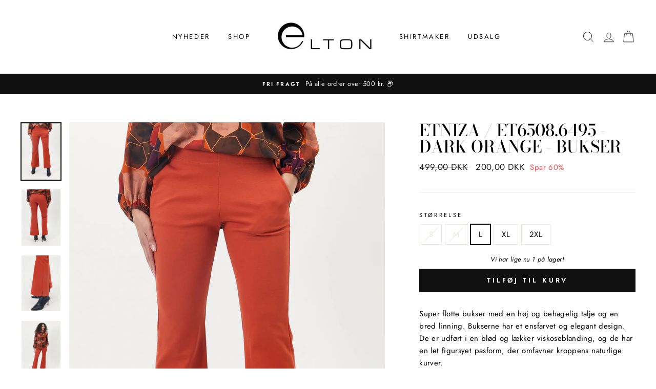

--- FILE ---
content_type: text/html; charset=utf-8
request_url: https://elton.dk/collections/produkter/products/et65086495-niza-bukser-dark-orange
body_size: 24536
content:
<!doctype html>
<html class="no-js" lang="da">
<head>

  
  <meta charset="utf-8">
  <meta http-equiv="X-UA-Compatible" content="IE=edge,chrome=1">
  <meta name="viewport" content="width=device-width,initial-scale=1">
  <meta name="theme-color" content="#111111">
  <meta name="trustpilot-one-time-domain-verification-id" content="3fdda099-427f-4b3e-8b9e-a9db6d7ab4e8"/>
  <link rel="canonical" href="https://elton.dk/products/et65086495-niza-bukser-dark-orange"><link rel="shortcut icon" href="//elton.dk/cdn/shop/files/1911659_638215302913168_1916899360_n_32x32.jpg?v=1614305530" type="image/png" /><title>ETNiza / ET6508.6495 - Dark Orange
&ndash; Elton
</title>
<meta name="description" content="Super flotte bukser med en høj og behagelig talje og en bred linning. Bukserne har et ensfarvet og elegant design. De er udført i en blød og lækker viskoseblanding, og de har en let figursyet pasform, der omfavner kroppens naturlige kurver.Brug dem sammen med en fin silkebluse for et balanceret og luksuriøst look.Model"><meta property="og:site_name" content="Elton">
  <meta property="og:url" content="https://elton.dk/products/et65086495-niza-bukser-dark-orange">
  <meta property="og:title" content="ETNiza / ET6508.6495 - Dark Orange">
  <meta property="og:type" content="product">
  <meta property="og:description" content="Super flotte bukser med en høj og behagelig talje og en bred linning. Bukserne har et ensfarvet og elegant design. De er udført i en blød og lækker viskoseblanding, og de har en let figursyet pasform, der omfavner kroppens naturlige kurver.Brug dem sammen med en fin silkebluse for et balanceret og luksuriøst look.Model"><meta property="og:image" content="http://elton.dk/cdn/shop/products/Niza-Bukser-ET6508.6495-093_Dark_Orange_a0a619aa-3a00-4ff6-ae79-b295ad420f63_1200x1200.jpg?v=1681200147"><meta property="og:image" content="http://elton.dk/cdn/shop/products/Niza-Bukser-ET6508.6495-093_Dark_Orange-1_52342366-4728-4358-a2f6-dfd4847fa7ba_1200x1200.jpg?v=1681200149"><meta property="og:image" content="http://elton.dk/cdn/shop/products/Niza-Bukser-ET6508.6495-093_Dark_Orange-2_1200x1200.jpg?v=1681200152">
  <meta property="og:image:secure_url" content="https://elton.dk/cdn/shop/products/Niza-Bukser-ET6508.6495-093_Dark_Orange_a0a619aa-3a00-4ff6-ae79-b295ad420f63_1200x1200.jpg?v=1681200147"><meta property="og:image:secure_url" content="https://elton.dk/cdn/shop/products/Niza-Bukser-ET6508.6495-093_Dark_Orange-1_52342366-4728-4358-a2f6-dfd4847fa7ba_1200x1200.jpg?v=1681200149"><meta property="og:image:secure_url" content="https://elton.dk/cdn/shop/products/Niza-Bukser-ET6508.6495-093_Dark_Orange-2_1200x1200.jpg?v=1681200152">
  <meta name="twitter:site" content="@">
  <meta name="twitter:card" content="summary_large_image">
  <meta name="twitter:title" content="ETNiza / ET6508.6495 - Dark Orange">
  <meta name="twitter:description" content="Super flotte bukser med en høj og behagelig talje og en bred linning. Bukserne har et ensfarvet og elegant design. De er udført i en blød og lækker viskoseblanding, og de har en let figursyet pasform, der omfavner kroppens naturlige kurver.Brug dem sammen med en fin silkebluse for et balanceret og luksuriøst look.Model">
<style data-shopify>
  @font-face {
  font-family: "Bodoni Moda";
  font-weight: 500;
  font-style: normal;
  src: url("//elton.dk/cdn/fonts/bodoni_moda/bodonimoda_n5.36d0da1db617c453fb46e8089790ab6dc72c2356.woff2") format("woff2"),
       url("//elton.dk/cdn/fonts/bodoni_moda/bodonimoda_n5.40f612bab009769f87511096f185d9228ad3baa3.woff") format("woff");
}

  @font-face {
  font-family: Jost;
  font-weight: 400;
  font-style: normal;
  src: url("//elton.dk/cdn/fonts/jost/jost_n4.d47a1b6347ce4a4c9f437608011273009d91f2b7.woff2") format("woff2"),
       url("//elton.dk/cdn/fonts/jost/jost_n4.791c46290e672b3f85c3d1c651ef2efa3819eadd.woff") format("woff");
}


  @font-face {
  font-family: Jost;
  font-weight: 600;
  font-style: normal;
  src: url("//elton.dk/cdn/fonts/jost/jost_n6.ec1178db7a7515114a2d84e3dd680832b7af8b99.woff2") format("woff2"),
       url("//elton.dk/cdn/fonts/jost/jost_n6.b1178bb6bdd3979fef38e103a3816f6980aeaff9.woff") format("woff");
}

  @font-face {
  font-family: Jost;
  font-weight: 400;
  font-style: italic;
  src: url("//elton.dk/cdn/fonts/jost/jost_i4.b690098389649750ada222b9763d55796c5283a5.woff2") format("woff2"),
       url("//elton.dk/cdn/fonts/jost/jost_i4.fd766415a47e50b9e391ae7ec04e2ae25e7e28b0.woff") format("woff");
}

  @font-face {
  font-family: Jost;
  font-weight: 600;
  font-style: italic;
  src: url("//elton.dk/cdn/fonts/jost/jost_i6.9af7e5f39e3a108c08f24047a4276332d9d7b85e.woff2") format("woff2"),
       url("//elton.dk/cdn/fonts/jost/jost_i6.2bf310262638f998ed206777ce0b9a3b98b6fe92.woff") format("woff");
}

</style>
<link href="//elton.dk/cdn/shop/t/13/assets/theme.css?v=151892171063615598691712573515" rel="stylesheet" type="text/css" media="all" />
<style data-shopify>
  :root {
    --typeHeaderPrimary: "Bodoni Moda";
    --typeHeaderFallback: serif;
    --typeHeaderSize: 38px;
    --typeHeaderWeight: 500;
    --typeHeaderLineHeight: 1;
    --typeHeaderSpacing: 0.0em;

    --typeBasePrimary:Jost;
    --typeBaseFallback:sans-serif;
    --typeBaseSize: 15px;
    --typeBaseWeight: 400;
    --typeBaseSpacing: 0.025em;
    --typeBaseLineHeight: 1.6;

    --typeCollectionTitle: 18px;

    --iconWeight: 2px;
    --iconLinecaps: miter;

    
      --buttonRadius: 0px;
    

    --colorGridOverlayOpacity: 0.1;
  }
}
</style>
<script>
    document.documentElement.className = document.documentElement.className.replace('no-js', 'js');

    window.theme = window.theme || {};
    theme.routes = {
      cart: "/cart",
      cartAdd: "/cart/add.js",
      cartChange: "/cart/change"
    };
    theme.strings = {
      soldOut: "Udsolgt",
      unavailable: "Ikke tilgængelig",
      stockLabel: "Vi har lige nu [count] på lager!",
      willNotShipUntil: "Sendes først [date]",
      willBeInStockAfter: "Vil være på lager efter [date]",
      waitingForStock: "Vare på vej",
      savePrice: "Spar [saved_amount]",
      cartEmpty: "Din kurv er tom",
      cartTermsConfirmation: "Du skal acceptere salgsbetingelserne for at tjekke ud"
    };
    theme.settings = {
      dynamicVariantsEnable: true,
      dynamicVariantType: "button",
      cartType: "drawer",
      moneyFormat: "{{amount_with_comma_separator}} DKK",
      saveType: "percent",
      recentlyViewedEnabled: false,
      predictiveSearch: true,
      predictiveSearchType: "product,article,page,collection",
      inventoryThreshold: 10,
      quickView: false,
      themeName: 'Impulse',
      themeVersion: "3.2.4"
    };
  </script>

  <script>window.performance && window.performance.mark && window.performance.mark('shopify.content_for_header.start');</script><meta id="shopify-digital-wallet" name="shopify-digital-wallet" content="/47144632486/digital_wallets/dialog">
<link rel="alternate" type="application/json+oembed" href="https://elton.dk/products/et65086495-niza-bukser-dark-orange.oembed">
<script async="async" src="/checkouts/internal/preloads.js?locale=da-DK"></script>
<script id="shopify-features" type="application/json">{"accessToken":"54aacc80b630093789b1c609cdab19d9","betas":["rich-media-storefront-analytics"],"domain":"elton.dk","predictiveSearch":true,"shopId":47144632486,"locale":"da"}</script>
<script>var Shopify = Shopify || {};
Shopify.shop = "eltonpardon.myshopify.com";
Shopify.locale = "da";
Shopify.currency = {"active":"DKK","rate":"1.0"};
Shopify.country = "DK";
Shopify.theme = {"name":"24 spring\/summer","id":165426463056,"schema_name":"Impulse","schema_version":"3.2.4","theme_store_id":857,"role":"main"};
Shopify.theme.handle = "null";
Shopify.theme.style = {"id":null,"handle":null};
Shopify.cdnHost = "elton.dk/cdn";
Shopify.routes = Shopify.routes || {};
Shopify.routes.root = "/";</script>
<script type="module">!function(o){(o.Shopify=o.Shopify||{}).modules=!0}(window);</script>
<script>!function(o){function n(){var o=[];function n(){o.push(Array.prototype.slice.apply(arguments))}return n.q=o,n}var t=o.Shopify=o.Shopify||{};t.loadFeatures=n(),t.autoloadFeatures=n()}(window);</script>
<script id="shop-js-analytics" type="application/json">{"pageType":"product"}</script>
<script defer="defer" async type="module" src="//elton.dk/cdn/shopifycloud/shop-js/modules/v2/client.init-shop-cart-sync_DCvV3KX5.da.esm.js"></script>
<script defer="defer" async type="module" src="//elton.dk/cdn/shopifycloud/shop-js/modules/v2/chunk.common_DIrl18zW.esm.js"></script>
<script type="module">
  await import("//elton.dk/cdn/shopifycloud/shop-js/modules/v2/client.init-shop-cart-sync_DCvV3KX5.da.esm.js");
await import("//elton.dk/cdn/shopifycloud/shop-js/modules/v2/chunk.common_DIrl18zW.esm.js");

  window.Shopify.SignInWithShop?.initShopCartSync?.({"fedCMEnabled":true,"windoidEnabled":true});

</script>
<script>(function() {
  var isLoaded = false;
  function asyncLoad() {
    if (isLoaded) return;
    isLoaded = true;
    var urls = ["https:\/\/static.klaviyo.com\/onsite\/js\/klaviyo.js?company_id=Tit9ur\u0026shop=eltonpardon.myshopify.com","https:\/\/static.klaviyo.com\/onsite\/js\/klaviyo.js?company_id=Tit9ur\u0026shop=eltonpardon.myshopify.com","https:\/\/cdn.nfcube.com\/1faafc8987f3d8875d902c6660c4ef37.js?shop=eltonpardon.myshopify.com","https:\/\/ext.spinwheelapp.com\/external\/v1\/1be6b7e75369d353\/spps.js?shop=eltonpardon.myshopify.com"];
    for (var i = 0; i < urls.length; i++) {
      var s = document.createElement('script');
      s.type = 'text/javascript';
      s.async = true;
      s.src = urls[i];
      var x = document.getElementsByTagName('script')[0];
      x.parentNode.insertBefore(s, x);
    }
  };
  if(window.attachEvent) {
    window.attachEvent('onload', asyncLoad);
  } else {
    window.addEventListener('load', asyncLoad, false);
  }
})();</script>
<script id="__st">var __st={"a":47144632486,"offset":3600,"reqid":"145d6d7f-6e84-4d6c-b951-7367132c6f28-1768977592","pageurl":"elton.dk\/collections\/produkter\/products\/et65086495-niza-bukser-dark-orange","u":"cb912e0986a5","p":"product","rtyp":"product","rid":8062884348201};</script>
<script>window.ShopifyPaypalV4VisibilityTracking = true;</script>
<script id="captcha-bootstrap">!function(){'use strict';const t='contact',e='account',n='new_comment',o=[[t,t],['blogs',n],['comments',n],[t,'customer']],c=[[e,'customer_login'],[e,'guest_login'],[e,'recover_customer_password'],[e,'create_customer']],r=t=>t.map((([t,e])=>`form[action*='/${t}']:not([data-nocaptcha='true']) input[name='form_type'][value='${e}']`)).join(','),a=t=>()=>t?[...document.querySelectorAll(t)].map((t=>t.form)):[];function s(){const t=[...o],e=r(t);return a(e)}const i='password',u='form_key',d=['recaptcha-v3-token','g-recaptcha-response','h-captcha-response',i],f=()=>{try{return window.sessionStorage}catch{return}},m='__shopify_v',_=t=>t.elements[u];function p(t,e,n=!1){try{const o=window.sessionStorage,c=JSON.parse(o.getItem(e)),{data:r}=function(t){const{data:e,action:n}=t;return t[m]||n?{data:e,action:n}:{data:t,action:n}}(c);for(const[e,n]of Object.entries(r))t.elements[e]&&(t.elements[e].value=n);n&&o.removeItem(e)}catch(o){console.error('form repopulation failed',{error:o})}}const l='form_type',E='cptcha';function T(t){t.dataset[E]=!0}const w=window,h=w.document,L='Shopify',v='ce_forms',y='captcha';let A=!1;((t,e)=>{const n=(g='f06e6c50-85a8-45c8-87d0-21a2b65856fe',I='https://cdn.shopify.com/shopifycloud/storefront-forms-hcaptcha/ce_storefront_forms_captcha_hcaptcha.v1.5.2.iife.js',D={infoText:'Beskyttet af hCaptcha',privacyText:'Beskyttelse af persondata',termsText:'Vilkår'},(t,e,n)=>{const o=w[L][v],c=o.bindForm;if(c)return c(t,g,e,D).then(n);var r;o.q.push([[t,g,e,D],n]),r=I,A||(h.body.append(Object.assign(h.createElement('script'),{id:'captcha-provider',async:!0,src:r})),A=!0)});var g,I,D;w[L]=w[L]||{},w[L][v]=w[L][v]||{},w[L][v].q=[],w[L][y]=w[L][y]||{},w[L][y].protect=function(t,e){n(t,void 0,e),T(t)},Object.freeze(w[L][y]),function(t,e,n,w,h,L){const[v,y,A,g]=function(t,e,n){const i=e?o:[],u=t?c:[],d=[...i,...u],f=r(d),m=r(i),_=r(d.filter((([t,e])=>n.includes(e))));return[a(f),a(m),a(_),s()]}(w,h,L),I=t=>{const e=t.target;return e instanceof HTMLFormElement?e:e&&e.form},D=t=>v().includes(t);t.addEventListener('submit',(t=>{const e=I(t);if(!e)return;const n=D(e)&&!e.dataset.hcaptchaBound&&!e.dataset.recaptchaBound,o=_(e),c=g().includes(e)&&(!o||!o.value);(n||c)&&t.preventDefault(),c&&!n&&(function(t){try{if(!f())return;!function(t){const e=f();if(!e)return;const n=_(t);if(!n)return;const o=n.value;o&&e.removeItem(o)}(t);const e=Array.from(Array(32),(()=>Math.random().toString(36)[2])).join('');!function(t,e){_(t)||t.append(Object.assign(document.createElement('input'),{type:'hidden',name:u})),t.elements[u].value=e}(t,e),function(t,e){const n=f();if(!n)return;const o=[...t.querySelectorAll(`input[type='${i}']`)].map((({name:t})=>t)),c=[...d,...o],r={};for(const[a,s]of new FormData(t).entries())c.includes(a)||(r[a]=s);n.setItem(e,JSON.stringify({[m]:1,action:t.action,data:r}))}(t,e)}catch(e){console.error('failed to persist form',e)}}(e),e.submit())}));const S=(t,e)=>{t&&!t.dataset[E]&&(n(t,e.some((e=>e===t))),T(t))};for(const o of['focusin','change'])t.addEventListener(o,(t=>{const e=I(t);D(e)&&S(e,y())}));const B=e.get('form_key'),M=e.get(l),P=B&&M;t.addEventListener('DOMContentLoaded',(()=>{const t=y();if(P)for(const e of t)e.elements[l].value===M&&p(e,B);[...new Set([...A(),...v().filter((t=>'true'===t.dataset.shopifyCaptcha))])].forEach((e=>S(e,t)))}))}(h,new URLSearchParams(w.location.search),n,t,e,['guest_login'])})(!0,!0)}();</script>
<script integrity="sha256-4kQ18oKyAcykRKYeNunJcIwy7WH5gtpwJnB7kiuLZ1E=" data-source-attribution="shopify.loadfeatures" defer="defer" src="//elton.dk/cdn/shopifycloud/storefront/assets/storefront/load_feature-a0a9edcb.js" crossorigin="anonymous"></script>
<script data-source-attribution="shopify.dynamic_checkout.dynamic.init">var Shopify=Shopify||{};Shopify.PaymentButton=Shopify.PaymentButton||{isStorefrontPortableWallets:!0,init:function(){window.Shopify.PaymentButton.init=function(){};var t=document.createElement("script");t.src="https://elton.dk/cdn/shopifycloud/portable-wallets/latest/portable-wallets.da.js",t.type="module",document.head.appendChild(t)}};
</script>
<script data-source-attribution="shopify.dynamic_checkout.buyer_consent">
  function portableWalletsHideBuyerConsent(e){var t=document.getElementById("shopify-buyer-consent"),n=document.getElementById("shopify-subscription-policy-button");t&&n&&(t.classList.add("hidden"),t.setAttribute("aria-hidden","true"),n.removeEventListener("click",e))}function portableWalletsShowBuyerConsent(e){var t=document.getElementById("shopify-buyer-consent"),n=document.getElementById("shopify-subscription-policy-button");t&&n&&(t.classList.remove("hidden"),t.removeAttribute("aria-hidden"),n.addEventListener("click",e))}window.Shopify?.PaymentButton&&(window.Shopify.PaymentButton.hideBuyerConsent=portableWalletsHideBuyerConsent,window.Shopify.PaymentButton.showBuyerConsent=portableWalletsShowBuyerConsent);
</script>
<script data-source-attribution="shopify.dynamic_checkout.cart.bootstrap">document.addEventListener("DOMContentLoaded",(function(){function t(){return document.querySelector("shopify-accelerated-checkout-cart, shopify-accelerated-checkout")}if(t())Shopify.PaymentButton.init();else{new MutationObserver((function(e,n){t()&&(Shopify.PaymentButton.init(),n.disconnect())})).observe(document.body,{childList:!0,subtree:!0})}}));
</script>

<script>window.performance && window.performance.mark && window.performance.mark('shopify.content_for_header.end');</script>

  <script src="//elton.dk/cdn/shop/t/13/assets/vendor-scripts-v6.js" defer="defer"></script>

  

  <script src="//elton.dk/cdn/shop/t/13/assets/theme.js?v=31892427966074767551712567107" defer="defer"></script>
  
  <script src="//elton.dk/cdn/shop/t/13/assets/custom.js?v=157738301796897398581712567107" defer="defer"></script><!-- Cookie information -->

 
<script>
var cookie_script = document.createElement('script');
cookie_script.setAttribute('src','https://policy.app.cookieinformation.com/uc.js');
cookie_script.setAttribute('data-culture', 'DA');
cookie_script.id = 'CookieConsent';
document.head.appendChild(cookie_script);
 
 

window.addEventListener('CookieInformationConsentGiven', function (event) { if (CookieInformation.getConsentGivenFor('cookie_cat_statistic') && CookieInformation.getConsentGivenFor('cookie_cat_marketing')) {
window.Shopify.customerPrivacy.setTrackingConsent(true, function(e){
 
console.log("Set Tracking Consent", true);
});
}else{
window.Shopify.customerPrivacy.setTrackingConsent(false, function(e){
 
console.log("Set Tracking Consent", false);
});
}
}, false);
 
</script>

  <!-- Facebook Pixel Code -->
<script>
  !function(f,b,e,v,n,t,s)
  {if(f.fbq)return;n=f.fbq=function(){n.callMethod?
  n.callMethod.apply(n,arguments):n.queue.push(arguments)};
  if(!f._fbq)f._fbq=n;n.push=n;n.loaded=!0;n.version='2.0';
  n.queue=[];t=b.createElement(e);t.async=!0;
  t.src=v;s=b.getElementsByTagName(e)[0];
  s.parentNode.insertBefore(t,s)}(window, document,'script',
  'https://connect.facebook.net/en_US/fbevents.js');
  fbq('init', '601991910482904');
  fbq('track', 'PageView');
</script>
  
<!-- End Facebook Pixel Code -->
<link href="https://monorail-edge.shopifysvc.com" rel="dns-prefetch">
<script>(function(){if ("sendBeacon" in navigator && "performance" in window) {try {var session_token_from_headers = performance.getEntriesByType('navigation')[0].serverTiming.find(x => x.name == '_s').description;} catch {var session_token_from_headers = undefined;}var session_cookie_matches = document.cookie.match(/_shopify_s=([^;]*)/);var session_token_from_cookie = session_cookie_matches && session_cookie_matches.length === 2 ? session_cookie_matches[1] : "";var session_token = session_token_from_headers || session_token_from_cookie || "";function handle_abandonment_event(e) {var entries = performance.getEntries().filter(function(entry) {return /monorail-edge.shopifysvc.com/.test(entry.name);});if (!window.abandonment_tracked && entries.length === 0) {window.abandonment_tracked = true;var currentMs = Date.now();var navigation_start = performance.timing.navigationStart;var payload = {shop_id: 47144632486,url: window.location.href,navigation_start,duration: currentMs - navigation_start,session_token,page_type: "product"};window.navigator.sendBeacon("https://monorail-edge.shopifysvc.com/v1/produce", JSON.stringify({schema_id: "online_store_buyer_site_abandonment/1.1",payload: payload,metadata: {event_created_at_ms: currentMs,event_sent_at_ms: currentMs}}));}}window.addEventListener('pagehide', handle_abandonment_event);}}());</script>
<script id="web-pixels-manager-setup">(function e(e,d,r,n,o){if(void 0===o&&(o={}),!Boolean(null===(a=null===(i=window.Shopify)||void 0===i?void 0:i.analytics)||void 0===a?void 0:a.replayQueue)){var i,a;window.Shopify=window.Shopify||{};var t=window.Shopify;t.analytics=t.analytics||{};var s=t.analytics;s.replayQueue=[],s.publish=function(e,d,r){return s.replayQueue.push([e,d,r]),!0};try{self.performance.mark("wpm:start")}catch(e){}var l=function(){var e={modern:/Edge?\/(1{2}[4-9]|1[2-9]\d|[2-9]\d{2}|\d{4,})\.\d+(\.\d+|)|Firefox\/(1{2}[4-9]|1[2-9]\d|[2-9]\d{2}|\d{4,})\.\d+(\.\d+|)|Chrom(ium|e)\/(9{2}|\d{3,})\.\d+(\.\d+|)|(Maci|X1{2}).+ Version\/(15\.\d+|(1[6-9]|[2-9]\d|\d{3,})\.\d+)([,.]\d+|)( \(\w+\)|)( Mobile\/\w+|) Safari\/|Chrome.+OPR\/(9{2}|\d{3,})\.\d+\.\d+|(CPU[ +]OS|iPhone[ +]OS|CPU[ +]iPhone|CPU IPhone OS|CPU iPad OS)[ +]+(15[._]\d+|(1[6-9]|[2-9]\d|\d{3,})[._]\d+)([._]\d+|)|Android:?[ /-](13[3-9]|1[4-9]\d|[2-9]\d{2}|\d{4,})(\.\d+|)(\.\d+|)|Android.+Firefox\/(13[5-9]|1[4-9]\d|[2-9]\d{2}|\d{4,})\.\d+(\.\d+|)|Android.+Chrom(ium|e)\/(13[3-9]|1[4-9]\d|[2-9]\d{2}|\d{4,})\.\d+(\.\d+|)|SamsungBrowser\/([2-9]\d|\d{3,})\.\d+/,legacy:/Edge?\/(1[6-9]|[2-9]\d|\d{3,})\.\d+(\.\d+|)|Firefox\/(5[4-9]|[6-9]\d|\d{3,})\.\d+(\.\d+|)|Chrom(ium|e)\/(5[1-9]|[6-9]\d|\d{3,})\.\d+(\.\d+|)([\d.]+$|.*Safari\/(?![\d.]+ Edge\/[\d.]+$))|(Maci|X1{2}).+ Version\/(10\.\d+|(1[1-9]|[2-9]\d|\d{3,})\.\d+)([,.]\d+|)( \(\w+\)|)( Mobile\/\w+|) Safari\/|Chrome.+OPR\/(3[89]|[4-9]\d|\d{3,})\.\d+\.\d+|(CPU[ +]OS|iPhone[ +]OS|CPU[ +]iPhone|CPU IPhone OS|CPU iPad OS)[ +]+(10[._]\d+|(1[1-9]|[2-9]\d|\d{3,})[._]\d+)([._]\d+|)|Android:?[ /-](13[3-9]|1[4-9]\d|[2-9]\d{2}|\d{4,})(\.\d+|)(\.\d+|)|Mobile Safari.+OPR\/([89]\d|\d{3,})\.\d+\.\d+|Android.+Firefox\/(13[5-9]|1[4-9]\d|[2-9]\d{2}|\d{4,})\.\d+(\.\d+|)|Android.+Chrom(ium|e)\/(13[3-9]|1[4-9]\d|[2-9]\d{2}|\d{4,})\.\d+(\.\d+|)|Android.+(UC? ?Browser|UCWEB|U3)[ /]?(15\.([5-9]|\d{2,})|(1[6-9]|[2-9]\d|\d{3,})\.\d+)\.\d+|SamsungBrowser\/(5\.\d+|([6-9]|\d{2,})\.\d+)|Android.+MQ{2}Browser\/(14(\.(9|\d{2,})|)|(1[5-9]|[2-9]\d|\d{3,})(\.\d+|))(\.\d+|)|K[Aa][Ii]OS\/(3\.\d+|([4-9]|\d{2,})\.\d+)(\.\d+|)/},d=e.modern,r=e.legacy,n=navigator.userAgent;return n.match(d)?"modern":n.match(r)?"legacy":"unknown"}(),u="modern"===l?"modern":"legacy",c=(null!=n?n:{modern:"",legacy:""})[u],f=function(e){return[e.baseUrl,"/wpm","/b",e.hashVersion,"modern"===e.buildTarget?"m":"l",".js"].join("")}({baseUrl:d,hashVersion:r,buildTarget:u}),m=function(e){var d=e.version,r=e.bundleTarget,n=e.surface,o=e.pageUrl,i=e.monorailEndpoint;return{emit:function(e){var a=e.status,t=e.errorMsg,s=(new Date).getTime(),l=JSON.stringify({metadata:{event_sent_at_ms:s},events:[{schema_id:"web_pixels_manager_load/3.1",payload:{version:d,bundle_target:r,page_url:o,status:a,surface:n,error_msg:t},metadata:{event_created_at_ms:s}}]});if(!i)return console&&console.warn&&console.warn("[Web Pixels Manager] No Monorail endpoint provided, skipping logging."),!1;try{return self.navigator.sendBeacon.bind(self.navigator)(i,l)}catch(e){}var u=new XMLHttpRequest;try{return u.open("POST",i,!0),u.setRequestHeader("Content-Type","text/plain"),u.send(l),!0}catch(e){return console&&console.warn&&console.warn("[Web Pixels Manager] Got an unhandled error while logging to Monorail."),!1}}}}({version:r,bundleTarget:l,surface:e.surface,pageUrl:self.location.href,monorailEndpoint:e.monorailEndpoint});try{o.browserTarget=l,function(e){var d=e.src,r=e.async,n=void 0===r||r,o=e.onload,i=e.onerror,a=e.sri,t=e.scriptDataAttributes,s=void 0===t?{}:t,l=document.createElement("script"),u=document.querySelector("head"),c=document.querySelector("body");if(l.async=n,l.src=d,a&&(l.integrity=a,l.crossOrigin="anonymous"),s)for(var f in s)if(Object.prototype.hasOwnProperty.call(s,f))try{l.dataset[f]=s[f]}catch(e){}if(o&&l.addEventListener("load",o),i&&l.addEventListener("error",i),u)u.appendChild(l);else{if(!c)throw new Error("Did not find a head or body element to append the script");c.appendChild(l)}}({src:f,async:!0,onload:function(){if(!function(){var e,d;return Boolean(null===(d=null===(e=window.Shopify)||void 0===e?void 0:e.analytics)||void 0===d?void 0:d.initialized)}()){var d=window.webPixelsManager.init(e)||void 0;if(d){var r=window.Shopify.analytics;r.replayQueue.forEach((function(e){var r=e[0],n=e[1],o=e[2];d.publishCustomEvent(r,n,o)})),r.replayQueue=[],r.publish=d.publishCustomEvent,r.visitor=d.visitor,r.initialized=!0}}},onerror:function(){return m.emit({status:"failed",errorMsg:"".concat(f," has failed to load")})},sri:function(e){var d=/^sha384-[A-Za-z0-9+/=]+$/;return"string"==typeof e&&d.test(e)}(c)?c:"",scriptDataAttributes:o}),m.emit({status:"loading"})}catch(e){m.emit({status:"failed",errorMsg:(null==e?void 0:e.message)||"Unknown error"})}}})({shopId: 47144632486,storefrontBaseUrl: "https://elton.dk",extensionsBaseUrl: "https://extensions.shopifycdn.com/cdn/shopifycloud/web-pixels-manager",monorailEndpoint: "https://monorail-edge.shopifysvc.com/unstable/produce_batch",surface: "storefront-renderer",enabledBetaFlags: ["2dca8a86"],webPixelsConfigList: [{"id":"2589163856","configuration":"{\"accountID\":\"Tit9ur\",\"webPixelConfig\":\"eyJlbmFibGVBZGRlZFRvQ2FydEV2ZW50cyI6IHRydWV9\"}","eventPayloadVersion":"v1","runtimeContext":"STRICT","scriptVersion":"524f6c1ee37bacdca7657a665bdca589","type":"APP","apiClientId":123074,"privacyPurposes":["ANALYTICS","MARKETING"],"dataSharingAdjustments":{"protectedCustomerApprovalScopes":["read_customer_address","read_customer_email","read_customer_name","read_customer_personal_data","read_customer_phone"]}},{"id":"720994640","configuration":"{\"config\":\"{\\\"pixel_id\\\":\\\"G-P8PC1NW0FZ\\\",\\\"gtag_events\\\":[{\\\"type\\\":\\\"purchase\\\",\\\"action_label\\\":\\\"G-P8PC1NW0FZ\\\"},{\\\"type\\\":\\\"page_view\\\",\\\"action_label\\\":\\\"G-P8PC1NW0FZ\\\"},{\\\"type\\\":\\\"view_item\\\",\\\"action_label\\\":\\\"G-P8PC1NW0FZ\\\"},{\\\"type\\\":\\\"search\\\",\\\"action_label\\\":\\\"G-P8PC1NW0FZ\\\"},{\\\"type\\\":\\\"add_to_cart\\\",\\\"action_label\\\":\\\"G-P8PC1NW0FZ\\\"},{\\\"type\\\":\\\"begin_checkout\\\",\\\"action_label\\\":\\\"G-P8PC1NW0FZ\\\"},{\\\"type\\\":\\\"add_payment_info\\\",\\\"action_label\\\":\\\"G-P8PC1NW0FZ\\\"}],\\\"enable_monitoring_mode\\\":false}\"}","eventPayloadVersion":"v1","runtimeContext":"OPEN","scriptVersion":"b2a88bafab3e21179ed38636efcd8a93","type":"APP","apiClientId":1780363,"privacyPurposes":[],"dataSharingAdjustments":{"protectedCustomerApprovalScopes":["read_customer_address","read_customer_email","read_customer_name","read_customer_personal_data","read_customer_phone"]}},{"id":"306512208","configuration":"{\"pixel_id\":\"601991910482904\",\"pixel_type\":\"facebook_pixel\",\"metaapp_system_user_token\":\"-\"}","eventPayloadVersion":"v1","runtimeContext":"OPEN","scriptVersion":"ca16bc87fe92b6042fbaa3acc2fbdaa6","type":"APP","apiClientId":2329312,"privacyPurposes":["ANALYTICS","MARKETING","SALE_OF_DATA"],"dataSharingAdjustments":{"protectedCustomerApprovalScopes":["read_customer_address","read_customer_email","read_customer_name","read_customer_personal_data","read_customer_phone"]}},{"id":"shopify-app-pixel","configuration":"{}","eventPayloadVersion":"v1","runtimeContext":"STRICT","scriptVersion":"0450","apiClientId":"shopify-pixel","type":"APP","privacyPurposes":["ANALYTICS","MARKETING"]},{"id":"shopify-custom-pixel","eventPayloadVersion":"v1","runtimeContext":"LAX","scriptVersion":"0450","apiClientId":"shopify-pixel","type":"CUSTOM","privacyPurposes":["ANALYTICS","MARKETING"]}],isMerchantRequest: false,initData: {"shop":{"name":"Elton","paymentSettings":{"currencyCode":"DKK"},"myshopifyDomain":"eltonpardon.myshopify.com","countryCode":"DK","storefrontUrl":"https:\/\/elton.dk"},"customer":null,"cart":null,"checkout":null,"productVariants":[{"price":{"amount":200.0,"currencyCode":"DKK"},"product":{"title":"ETNiza \/ ET6508.6495 - Dark Orange","vendor":"Elton","id":"8062884348201","untranslatedTitle":"ETNiza \/ ET6508.6495 - Dark Orange","url":"\/products\/et65086495-niza-bukser-dark-orange","type":"Bukser"},"id":"44211413221673","image":{"src":"\/\/elton.dk\/cdn\/shop\/products\/Niza-Bukser-ET6508.6495-093_Dark_Orange_a0a619aa-3a00-4ff6-ae79-b295ad420f63.jpg?v=1681200147"},"sku":"ET6508.6495\\093\\S","title":"S","untranslatedTitle":"S"},{"price":{"amount":200.0,"currencyCode":"DKK"},"product":{"title":"ETNiza \/ ET6508.6495 - Dark Orange","vendor":"Elton","id":"8062884348201","untranslatedTitle":"ETNiza \/ ET6508.6495 - Dark Orange","url":"\/products\/et65086495-niza-bukser-dark-orange","type":"Bukser"},"id":"44211413254441","image":{"src":"\/\/elton.dk\/cdn\/shop\/products\/Niza-Bukser-ET6508.6495-093_Dark_Orange_a0a619aa-3a00-4ff6-ae79-b295ad420f63.jpg?v=1681200147"},"sku":"ET6508.6495\\093\\M","title":"M","untranslatedTitle":"M"},{"price":{"amount":200.0,"currencyCode":"DKK"},"product":{"title":"ETNiza \/ ET6508.6495 - Dark Orange","vendor":"Elton","id":"8062884348201","untranslatedTitle":"ETNiza \/ ET6508.6495 - Dark Orange","url":"\/products\/et65086495-niza-bukser-dark-orange","type":"Bukser"},"id":"44211413287209","image":{"src":"\/\/elton.dk\/cdn\/shop\/products\/Niza-Bukser-ET6508.6495-093_Dark_Orange_a0a619aa-3a00-4ff6-ae79-b295ad420f63.jpg?v=1681200147"},"sku":"ET6508.6495\\093\\L","title":"L","untranslatedTitle":"L"},{"price":{"amount":200.0,"currencyCode":"DKK"},"product":{"title":"ETNiza \/ ET6508.6495 - Dark Orange","vendor":"Elton","id":"8062884348201","untranslatedTitle":"ETNiza \/ ET6508.6495 - Dark Orange","url":"\/products\/et65086495-niza-bukser-dark-orange","type":"Bukser"},"id":"44211413319977","image":{"src":"\/\/elton.dk\/cdn\/shop\/products\/Niza-Bukser-ET6508.6495-093_Dark_Orange_a0a619aa-3a00-4ff6-ae79-b295ad420f63.jpg?v=1681200147"},"sku":"ET6508.6495\\093\\XL","title":"XL","untranslatedTitle":"XL"},{"price":{"amount":200.0,"currencyCode":"DKK"},"product":{"title":"ETNiza \/ ET6508.6495 - Dark Orange","vendor":"Elton","id":"8062884348201","untranslatedTitle":"ETNiza \/ ET6508.6495 - Dark Orange","url":"\/products\/et65086495-niza-bukser-dark-orange","type":"Bukser"},"id":"44211413352745","image":{"src":"\/\/elton.dk\/cdn\/shop\/products\/Niza-Bukser-ET6508.6495-093_Dark_Orange_a0a619aa-3a00-4ff6-ae79-b295ad420f63.jpg?v=1681200147"},"sku":"ET6508.6495\\093\\2XL","title":"2XL","untranslatedTitle":"2XL"}],"purchasingCompany":null},},"https://elton.dk/cdn","fcfee988w5aeb613cpc8e4bc33m6693e112",{"modern":"","legacy":""},{"shopId":"47144632486","storefrontBaseUrl":"https:\/\/elton.dk","extensionBaseUrl":"https:\/\/extensions.shopifycdn.com\/cdn\/shopifycloud\/web-pixels-manager","surface":"storefront-renderer","enabledBetaFlags":"[\"2dca8a86\"]","isMerchantRequest":"false","hashVersion":"fcfee988w5aeb613cpc8e4bc33m6693e112","publish":"custom","events":"[[\"page_viewed\",{}],[\"product_viewed\",{\"productVariant\":{\"price\":{\"amount\":200.0,\"currencyCode\":\"DKK\"},\"product\":{\"title\":\"ETNiza \/ ET6508.6495 - Dark Orange\",\"vendor\":\"Elton\",\"id\":\"8062884348201\",\"untranslatedTitle\":\"ETNiza \/ ET6508.6495 - Dark Orange\",\"url\":\"\/products\/et65086495-niza-bukser-dark-orange\",\"type\":\"Bukser\"},\"id\":\"44211413287209\",\"image\":{\"src\":\"\/\/elton.dk\/cdn\/shop\/products\/Niza-Bukser-ET6508.6495-093_Dark_Orange_a0a619aa-3a00-4ff6-ae79-b295ad420f63.jpg?v=1681200147\"},\"sku\":\"ET6508.6495\\\\093\\\\L\",\"title\":\"L\",\"untranslatedTitle\":\"L\"}}]]"});</script><script>
  window.ShopifyAnalytics = window.ShopifyAnalytics || {};
  window.ShopifyAnalytics.meta = window.ShopifyAnalytics.meta || {};
  window.ShopifyAnalytics.meta.currency = 'DKK';
  var meta = {"product":{"id":8062884348201,"gid":"gid:\/\/shopify\/Product\/8062884348201","vendor":"Elton","type":"Bukser","handle":"et65086495-niza-bukser-dark-orange","variants":[{"id":44211413221673,"price":20000,"name":"ETNiza \/ ET6508.6495 - Dark Orange - S","public_title":"S","sku":"ET6508.6495\\093\\S"},{"id":44211413254441,"price":20000,"name":"ETNiza \/ ET6508.6495 - Dark Orange - M","public_title":"M","sku":"ET6508.6495\\093\\M"},{"id":44211413287209,"price":20000,"name":"ETNiza \/ ET6508.6495 - Dark Orange - L","public_title":"L","sku":"ET6508.6495\\093\\L"},{"id":44211413319977,"price":20000,"name":"ETNiza \/ ET6508.6495 - Dark Orange - XL","public_title":"XL","sku":"ET6508.6495\\093\\XL"},{"id":44211413352745,"price":20000,"name":"ETNiza \/ ET6508.6495 - Dark Orange - 2XL","public_title":"2XL","sku":"ET6508.6495\\093\\2XL"}],"remote":false},"page":{"pageType":"product","resourceType":"product","resourceId":8062884348201,"requestId":"145d6d7f-6e84-4d6c-b951-7367132c6f28-1768977592"}};
  for (var attr in meta) {
    window.ShopifyAnalytics.meta[attr] = meta[attr];
  }
</script>
<script class="analytics">
  (function () {
    var customDocumentWrite = function(content) {
      var jquery = null;

      if (window.jQuery) {
        jquery = window.jQuery;
      } else if (window.Checkout && window.Checkout.$) {
        jquery = window.Checkout.$;
      }

      if (jquery) {
        jquery('body').append(content);
      }
    };

    var hasLoggedConversion = function(token) {
      if (token) {
        return document.cookie.indexOf('loggedConversion=' + token) !== -1;
      }
      return false;
    }

    var setCookieIfConversion = function(token) {
      if (token) {
        var twoMonthsFromNow = new Date(Date.now());
        twoMonthsFromNow.setMonth(twoMonthsFromNow.getMonth() + 2);

        document.cookie = 'loggedConversion=' + token + '; expires=' + twoMonthsFromNow;
      }
    }

    var trekkie = window.ShopifyAnalytics.lib = window.trekkie = window.trekkie || [];
    if (trekkie.integrations) {
      return;
    }
    trekkie.methods = [
      'identify',
      'page',
      'ready',
      'track',
      'trackForm',
      'trackLink'
    ];
    trekkie.factory = function(method) {
      return function() {
        var args = Array.prototype.slice.call(arguments);
        args.unshift(method);
        trekkie.push(args);
        return trekkie;
      };
    };
    for (var i = 0; i < trekkie.methods.length; i++) {
      var key = trekkie.methods[i];
      trekkie[key] = trekkie.factory(key);
    }
    trekkie.load = function(config) {
      trekkie.config = config || {};
      trekkie.config.initialDocumentCookie = document.cookie;
      var first = document.getElementsByTagName('script')[0];
      var script = document.createElement('script');
      script.type = 'text/javascript';
      script.onerror = function(e) {
        var scriptFallback = document.createElement('script');
        scriptFallback.type = 'text/javascript';
        scriptFallback.onerror = function(error) {
                var Monorail = {
      produce: function produce(monorailDomain, schemaId, payload) {
        var currentMs = new Date().getTime();
        var event = {
          schema_id: schemaId,
          payload: payload,
          metadata: {
            event_created_at_ms: currentMs,
            event_sent_at_ms: currentMs
          }
        };
        return Monorail.sendRequest("https://" + monorailDomain + "/v1/produce", JSON.stringify(event));
      },
      sendRequest: function sendRequest(endpointUrl, payload) {
        // Try the sendBeacon API
        if (window && window.navigator && typeof window.navigator.sendBeacon === 'function' && typeof window.Blob === 'function' && !Monorail.isIos12()) {
          var blobData = new window.Blob([payload], {
            type: 'text/plain'
          });

          if (window.navigator.sendBeacon(endpointUrl, blobData)) {
            return true;
          } // sendBeacon was not successful

        } // XHR beacon

        var xhr = new XMLHttpRequest();

        try {
          xhr.open('POST', endpointUrl);
          xhr.setRequestHeader('Content-Type', 'text/plain');
          xhr.send(payload);
        } catch (e) {
          console.log(e);
        }

        return false;
      },
      isIos12: function isIos12() {
        return window.navigator.userAgent.lastIndexOf('iPhone; CPU iPhone OS 12_') !== -1 || window.navigator.userAgent.lastIndexOf('iPad; CPU OS 12_') !== -1;
      }
    };
    Monorail.produce('monorail-edge.shopifysvc.com',
      'trekkie_storefront_load_errors/1.1',
      {shop_id: 47144632486,
      theme_id: 165426463056,
      app_name: "storefront",
      context_url: window.location.href,
      source_url: "//elton.dk/cdn/s/trekkie.storefront.cd680fe47e6c39ca5d5df5f0a32d569bc48c0f27.min.js"});

        };
        scriptFallback.async = true;
        scriptFallback.src = '//elton.dk/cdn/s/trekkie.storefront.cd680fe47e6c39ca5d5df5f0a32d569bc48c0f27.min.js';
        first.parentNode.insertBefore(scriptFallback, first);
      };
      script.async = true;
      script.src = '//elton.dk/cdn/s/trekkie.storefront.cd680fe47e6c39ca5d5df5f0a32d569bc48c0f27.min.js';
      first.parentNode.insertBefore(script, first);
    };
    trekkie.load(
      {"Trekkie":{"appName":"storefront","development":false,"defaultAttributes":{"shopId":47144632486,"isMerchantRequest":null,"themeId":165426463056,"themeCityHash":"5662102205036538843","contentLanguage":"da","currency":"DKK","eventMetadataId":"7a66a0ee-0dab-4a0e-9d6d-9ed1cde92c91"},"isServerSideCookieWritingEnabled":true,"monorailRegion":"shop_domain","enabledBetaFlags":["65f19447"]},"Session Attribution":{},"S2S":{"facebookCapiEnabled":false,"source":"trekkie-storefront-renderer","apiClientId":580111}}
    );

    var loaded = false;
    trekkie.ready(function() {
      if (loaded) return;
      loaded = true;

      window.ShopifyAnalytics.lib = window.trekkie;

      var originalDocumentWrite = document.write;
      document.write = customDocumentWrite;
      try { window.ShopifyAnalytics.merchantGoogleAnalytics.call(this); } catch(error) {};
      document.write = originalDocumentWrite;

      window.ShopifyAnalytics.lib.page(null,{"pageType":"product","resourceType":"product","resourceId":8062884348201,"requestId":"145d6d7f-6e84-4d6c-b951-7367132c6f28-1768977592","shopifyEmitted":true});

      var match = window.location.pathname.match(/checkouts\/(.+)\/(thank_you|post_purchase)/)
      var token = match? match[1]: undefined;
      if (!hasLoggedConversion(token)) {
        setCookieIfConversion(token);
        window.ShopifyAnalytics.lib.track("Viewed Product",{"currency":"DKK","variantId":44211413221673,"productId":8062884348201,"productGid":"gid:\/\/shopify\/Product\/8062884348201","name":"ETNiza \/ ET6508.6495 - Dark Orange - S","price":"200.00","sku":"ET6508.6495\\093\\S","brand":"Elton","variant":"S","category":"Bukser","nonInteraction":true,"remote":false},undefined,undefined,{"shopifyEmitted":true});
      window.ShopifyAnalytics.lib.track("monorail:\/\/trekkie_storefront_viewed_product\/1.1",{"currency":"DKK","variantId":44211413221673,"productId":8062884348201,"productGid":"gid:\/\/shopify\/Product\/8062884348201","name":"ETNiza \/ ET6508.6495 - Dark Orange - S","price":"200.00","sku":"ET6508.6495\\093\\S","brand":"Elton","variant":"S","category":"Bukser","nonInteraction":true,"remote":false,"referer":"https:\/\/elton.dk\/collections\/produkter\/products\/et65086495-niza-bukser-dark-orange"});
      }
    });


        var eventsListenerScript = document.createElement('script');
        eventsListenerScript.async = true;
        eventsListenerScript.src = "//elton.dk/cdn/shopifycloud/storefront/assets/shop_events_listener-3da45d37.js";
        document.getElementsByTagName('head')[0].appendChild(eventsListenerScript);

})();</script>
  <script>
  if (!window.ga || (window.ga && typeof window.ga !== 'function')) {
    window.ga = function ga() {
      (window.ga.q = window.ga.q || []).push(arguments);
      if (window.Shopify && window.Shopify.analytics && typeof window.Shopify.analytics.publish === 'function') {
        window.Shopify.analytics.publish("ga_stub_called", {}, {sendTo: "google_osp_migration"});
      }
      console.error("Shopify's Google Analytics stub called with:", Array.from(arguments), "\nSee https://help.shopify.com/manual/promoting-marketing/pixels/pixel-migration#google for more information.");
    };
    if (window.Shopify && window.Shopify.analytics && typeof window.Shopify.analytics.publish === 'function') {
      window.Shopify.analytics.publish("ga_stub_initialized", {}, {sendTo: "google_osp_migration"});
    }
  }
</script>
<script
  defer
  src="https://elton.dk/cdn/shopifycloud/perf-kit/shopify-perf-kit-3.0.4.min.js"
  data-application="storefront-renderer"
  data-shop-id="47144632486"
  data-render-region="gcp-us-east1"
  data-page-type="product"
  data-theme-instance-id="165426463056"
  data-theme-name="Impulse"
  data-theme-version="3.2.4"
  data-monorail-region="shop_domain"
  data-resource-timing-sampling-rate="10"
  data-shs="true"
  data-shs-beacon="true"
  data-shs-export-with-fetch="true"
  data-shs-logs-sample-rate="1"
  data-shs-beacon-endpoint="https://elton.dk/api/collect"
></script>
</head>

<body class="template-product" data-center-text="true" data-button_style="square" data-type_header_capitalize="true" data-type_headers_align_text="true" data-type_product_capitalize="true" data-swatch_style="round">
<noscript><img height="1" width="1" style="display:none" src="https://www.facebook.com/tr?id=601991910482904&ev=PageView&noscript=1"/></noscript>
  <a class="in-page-link visually-hidden skip-link" href="#MainContent">Gå til indhold</a>

  <div id="PageContainer" class="page-container">
    <div class="transition-body">

    <div id="shopify-section-header" class="shopify-section">



  

<div id="NavDrawer" class="drawer drawer--left">
  <div class="drawer__contents">
    <div class="drawer__fixed-header drawer__fixed-header--full">
      <div class="drawer__header drawer__header--full appear-animation appear-delay-1">
        <div class="h2 drawer__title">
        </div>
        <div class="drawer__close">
          <button type="button" class="drawer__close-button js-drawer-close">
            <svg aria-hidden="true" focusable="false" role="presentation" class="icon icon-close" viewBox="0 0 64 64"><path d="M19 17.61l27.12 27.13m0-27.12L19 44.74"/></svg>
            <span class="icon__fallback-text">Luk menu</span>
          </button>
        </div>
      </div>
    </div>
    <div class="drawer__scrollable">
      <ul class="mobile-nav" role="navigation" aria-label="Primary">
        
        
        
        


          
          <li class="mobile-nav__item appear-animation appear-delay-2">
            
              <a href="/collections/nyheder" class="mobile-nav__link mobile-nav__link--top-level" >NYHEDER</a>
            

            
          </li>
        


          
          <li class="mobile-nav__item appear-animation appear-delay-3">
            
              <div class="mobile-nav__has-sublist">
                
                  <a href="/collections/produkter"
                    class="mobile-nav__link mobile-nav__link--top-level"
                    id="Label-collections-produkter2"
                    data-active="true">
                    SHOP
                  </a>
                  <div class="mobile-nav__toggle">
                    <button type="button"
                      aria-controls="Linklist-collections-produkter2"
                      aria-open="true"
                      class="collapsible-trigger collapsible--auto-height is-open">
                      <span class="collapsible-trigger__icon collapsible-trigger__icon--open" role="presentation">
  <svg aria-hidden="true" focusable="false" role="presentation" class="icon icon--wide icon-chevron-down" viewBox="0 0 28 16"><path d="M1.57 1.59l12.76 12.77L27.1 1.59" stroke-width="2" stroke="#000" fill="none" fill-rule="evenodd"/></svg>
</span>

                    </button>
                  </div>
                
              </div>
            

            
              <div id="Linklist-collections-produkter2"
                class="mobile-nav__sublist collapsible-content collapsible-content--all is-open"
                aria-labelledby="Label-collections-produkter2"
                style="height: auto;">
                <div class="collapsible-content__inner">
                  <ul class="mobile-nav__sublist">
                    


                      <li class="mobile-nav__item">
                        <div class="mobile-nav__child-item">
                          
                            <a href="/collections/strik"
                              class="mobile-nav__link"
                              id="Sublabel-collections-strik1"
                              >
                              STRIK
                            </a>
                          
                          
                        </div>

                        
                      </li>
                    


                      <li class="mobile-nav__item">
                        <div class="mobile-nav__child-item">
                          
                            <a href="/collections/shirtmaker"
                              class="mobile-nav__link"
                              id="Sublabel-collections-shirtmaker2"
                              >
                              SHIRTMAKER
                            </a>
                          
                          
                        </div>

                        
                      </li>
                    


                      <li class="mobile-nav__item">
                        <div class="mobile-nav__child-item">
                          
                            <a href="/collections/blazer-jakker"
                              class="mobile-nav__link"
                              id="Sublabel-collections-blazer-jakker3"
                              >
                              JAKKER &amp; FRAKKER
                            </a>
                          
                          
                        </div>

                        
                      </li>
                    


                      <li class="mobile-nav__item">
                        <div class="mobile-nav__child-item">
                          
                            <a href="/collections/kjoler"
                              class="mobile-nav__link"
                              id="Sublabel-collections-kjoler4"
                              >
                              KJOLER
                            </a>
                          
                          
                        </div>

                        
                      </li>
                    


                      <li class="mobile-nav__item">
                        <div class="mobile-nav__child-item">
                          
                            <a href="/collections/nederdele"
                              class="mobile-nav__link"
                              id="Sublabel-collections-nederdele5"
                              >
                              NEDERDELE
                            </a>
                          
                          
                        </div>

                        
                      </li>
                    


                      <li class="mobile-nav__item">
                        <div class="mobile-nav__child-item">
                          
                            <a href="/collections/shorts"
                              class="mobile-nav__link"
                              id="Sublabel-collections-shorts6"
                              >
                              SHORTS
                            </a>
                          
                          
                        </div>

                        
                      </li>
                    


                      <li class="mobile-nav__item">
                        <div class="mobile-nav__child-item">
                          
                            <a href="/collections/bukser"
                              class="mobile-nav__link"
                              id="Sublabel-collections-bukser7"
                              >
                              BUKSER
                            </a>
                          
                          
                        </div>

                        
                      </li>
                    


                      <li class="mobile-nav__item">
                        <div class="mobile-nav__child-item">
                          
                            <a href="/collections/toppe-t-shirts"
                              class="mobile-nav__link"
                              id="Sublabel-collections-toppe-t-shirts8"
                              >
                              TOPPE &amp; T-SHIRTS
                            </a>
                          
                          
                        </div>

                        
                      </li>
                    


                      <li class="mobile-nav__item">
                        <div class="mobile-nav__child-item">
                          
                            <a href="/collections/skjorter-bluser"
                              class="mobile-nav__link"
                              id="Sublabel-collections-skjorter-bluser9"
                              >
                              SKJORTER &amp; BLUSER
                            </a>
                          
                          
                        </div>

                        
                      </li>
                    
                  </ul>
                </div>
              </div>
            
          </li>
        


          
          <li class="mobile-nav__item appear-animation appear-delay-4">
            
              <a href="/collections/shirtmaker" class="mobile-nav__link mobile-nav__link--top-level" >SHIRTMAKER</a>
            

            
          </li>
        


          
          <li class="mobile-nav__item appear-animation appear-delay-5">
            
              <a href="/collections/udsalg" class="mobile-nav__link mobile-nav__link--top-level" >UDSALG</a>
            

            
          </li>
        


        
          <li class="mobile-nav__item mobile-nav__item--secondary">
            <div class="grid">
              

              
<div class="grid__item one-half appear-animation appear-delay-6">
                  <a href="/account" class="mobile-nav__link">
                    
                      Log ind
                    
                  </a>
                </div>
              
            </div>
          </li>
        
      </ul><ul class="mobile-nav__social appear-animation appear-delay-7">
        
          <li class="mobile-nav__social-item">
            <a target="_blank" rel="noopener" href="https://www.instagram.com/_eltonofficial_/" title="Elton on Instagram">
              <svg aria-hidden="true" focusable="false" role="presentation" class="icon icon-instagram" viewBox="0 0 32 32"><path fill="#444" d="M16 3.094c4.206 0 4.7.019 6.363.094 1.538.069 2.369.325 2.925.544.738.287 1.262.625 1.813 1.175s.894 1.075 1.175 1.813c.212.556.475 1.387.544 2.925.075 1.662.094 2.156.094 6.363s-.019 4.7-.094 6.363c-.069 1.538-.325 2.369-.544 2.925-.288.738-.625 1.262-1.175 1.813s-1.075.894-1.813 1.175c-.556.212-1.387.475-2.925.544-1.663.075-2.156.094-6.363.094s-4.7-.019-6.363-.094c-1.537-.069-2.369-.325-2.925-.544-.737-.288-1.263-.625-1.813-1.175s-.894-1.075-1.175-1.813c-.212-.556-.475-1.387-.544-2.925-.075-1.663-.094-2.156-.094-6.363s.019-4.7.094-6.363c.069-1.537.325-2.369.544-2.925.287-.737.625-1.263 1.175-1.813s1.075-.894 1.813-1.175c.556-.212 1.388-.475 2.925-.544 1.662-.081 2.156-.094 6.363-.094zm0-2.838c-4.275 0-4.813.019-6.494.094-1.675.075-2.819.344-3.819.731-1.037.4-1.913.944-2.788 1.819S1.486 4.656 1.08 5.688c-.387 1-.656 2.144-.731 3.825-.075 1.675-.094 2.213-.094 6.488s.019 4.813.094 6.494c.075 1.675.344 2.819.731 3.825.4 1.038.944 1.913 1.819 2.788s1.756 1.413 2.788 1.819c1 .387 2.144.656 3.825.731s2.213.094 6.494.094 4.813-.019 6.494-.094c1.675-.075 2.819-.344 3.825-.731 1.038-.4 1.913-.944 2.788-1.819s1.413-1.756 1.819-2.788c.387-1 .656-2.144.731-3.825s.094-2.212.094-6.494-.019-4.813-.094-6.494c-.075-1.675-.344-2.819-.731-3.825-.4-1.038-.944-1.913-1.819-2.788s-1.756-1.413-2.788-1.819c-1-.387-2.144-.656-3.825-.731C20.812.275 20.275.256 16 .256z"/><path fill="#444" d="M16 7.912a8.088 8.088 0 0 0 0 16.175c4.463 0 8.087-3.625 8.087-8.088s-3.625-8.088-8.088-8.088zm0 13.338a5.25 5.25 0 1 1 0-10.5 5.25 5.25 0 1 1 0 10.5zM26.294 7.594a1.887 1.887 0 1 1-3.774.002 1.887 1.887 0 0 1 3.774-.003z"/></svg>
              <span class="icon__fallback-text">Instagram</span>
            </a>
          </li>
        
        
          <li class="mobile-nav__social-item">
            <a target="_blank" rel="noopener" href="https://www.facebook.com/Eltonclothing" title="Elton on Facebook">
              <svg aria-hidden="true" focusable="false" role="presentation" class="icon icon-facebook" viewBox="0 0 32 32"><path fill="#444" d="M18.56 31.36V17.28h4.48l.64-5.12h-5.12v-3.2c0-1.28.64-2.56 2.56-2.56h2.56V1.28H19.2c-3.84 0-7.04 2.56-7.04 7.04v3.84H7.68v5.12h4.48v14.08h6.4z"/></svg>
              <span class="icon__fallback-text">Facebook</span>
            </a>
          </li>
        
        
        
        
        
        
        
        
        
      </ul>
    </div>
  </div>
</div>



  <div id="CartDrawer" class="drawer drawer--right">
    <form action="/cart" method="post" novalidate class="drawer__contents">
      <div class="drawer__fixed-header">
        <div class="drawer__header appear-animation appear-delay-1">
          <div class="h2 drawer__title">Kurv</div>
          <div class="drawer__close">
            <button type="button" class="drawer__close-button js-drawer-close">
              <svg aria-hidden="true" focusable="false" role="presentation" class="icon icon-close" viewBox="0 0 64 64"><path d="M19 17.61l27.12 27.13m0-27.12L19 44.74"/></svg>
              <span class="icon__fallback-text">Luk kurv</span>
            </button>
          </div>
        </div>
      </div>

      <div id="CartContainer" class="drawer__inner"></div>
    </form>
  </div>






<style>
  .site-nav__link,
  .site-nav__dropdown-link:not(.site-nav__dropdown-link--top-level) {
    font-size: 13px;
  }
  
    .site-nav__link, .mobile-nav__link--top-level {
      text-transform: uppercase;
      letter-spacing: 0.2em;
    }
    .mobile-nav__link--top-level {
      font-size: 1.1em;
    }
  

  

  
    .megamenu__colection-image {
      display: none;
    }
  
.site-header {
      box-shadow: 0 0 1px rgba(0,0,0,0.2);
    }

    .toolbar + .header-sticky-wrapper .site-header {
      border-top: 0;
    }</style>

<div data-section-id="header" data-section-type="header-section">
  

  
    
  

  <div class="header-sticky-wrapper">
    <div class="header-wrapper">

      
      <header
        class="site-header"
        data-sticky="true">
        <div class="page-width">
          <div
            class="header-layout header-layout--center-split"
            data-logo-align="center">

            

            

            
              <div class="header-item header-item--left header-item--navigation">
                

                

                <div class="site-nav medium-up--hide">
                  <button
                    type="button"
                    class="site-nav__link site-nav__link--icon js-drawer-open-nav"
                    aria-controls="NavDrawer">
                    <svg aria-hidden="true" focusable="false" role="presentation" class="icon icon-hamburger" viewBox="0 0 64 64"><path d="M7 15h51M7 32h43M7 49h51"/></svg>
                    <span class="icon__fallback-text">Side navigation</span>
                  </button>
                </div>
              </div>

              
                
<div class="header-item header-item--logo-split" role="navigation" aria-label="Primary">
  <div class="header-item header-item--split-left">
    


<ul
  class="site-nav site-navigation small--hide"
  >
  


    <li
      class="site-nav__item site-nav__expanded-item"
      >

      <a href="/collections/nyheder" class="site-nav__link site-nav__link--underline">
        NYHEDER
      </a>
      
    </li>
  


    <li
      class="site-nav__item site-nav__expanded-item site-nav--has-dropdown site-nav--is-megamenu"
      aria-haspopup="true">

      <a href="/collections/produkter" class="site-nav__link site-nav__link--underline site-nav__link--has-dropdown">
        SHOP
      </a>
      
<div class="site-nav__dropdown megamenu text-left">
          <div class="page-width">
            <div class="grid">
              <div class="grid__item medium-up--one-fifth appear-animation appear-delay-1">


                  

                  


                  <div class="h5">
                    <a href="/collections" class="site-nav__dropdown-link site-nav__dropdown-link--top-level">shop</a>
                  </div>

                  

                  
                    <div>
                      <a href="/collections/skjorter-bluser" class="site-nav__dropdown-link">
                        SKJORTER & BLUSER
                      </a>
                    </div>
                  
                    <div>
                      <a href="/collections/toppe-t-shirts" class="site-nav__dropdown-link">
                        TOPPE & T-SHIRTS
                      </a>
                    </div>
                  
                    <div>
                      <a href="/collections/bukser" class="site-nav__dropdown-link">
                        BUKSER
                      </a>
                    </div>
                  
                


                  

                  
                    </div><div class="grid__item medium-up--one-fifth appear-animation appear-delay-2">


                  <div class="h5">
                    <a href="/collections" class="site-nav__dropdown-link site-nav__dropdown-link--top-level">shop</a>
                  </div>

                  

                  
                    <div>
                      <a href="/collections/shorts" class="site-nav__dropdown-link">
                        SHORTS
                      </a>
                    </div>
                  
                    <div>
                      <a href="/collections/nederdele" class="site-nav__dropdown-link">
                        NEDERDELE
                      </a>
                    </div>
                  
                    <div>
                      <a href="/collections/kjoler" class="site-nav__dropdown-link">
                        KJOLER
                      </a>
                    </div>
                  
                


                  

                  
                    </div><div class="grid__item medium-up--one-fifth appear-animation appear-delay-3">


                  <div class="h5">
                    <a href="/collections" class="site-nav__dropdown-link site-nav__dropdown-link--top-level">shop</a>
                  </div>

                  

                  
                    <div>
                      <a href="/collections/blazer-jakker" class="site-nav__dropdown-link">
                        JAKKER & FRAKKER
                      </a>
                    </div>
                  
                    <div>
                      <a href="/collections/shirtmaker" class="site-nav__dropdown-link">
                        SHIRTMAKER
                      </a>
                    </div>
                  
                    <div>
                      <a href="/collections/basis" class="site-nav__dropdown-link">
                        BASIS
                      </a>
                    </div>
                  
                
              </div>
            </div>
          </div>
        </div>
      
    </li>
  
</ul>

  </div>
  <div class="header-item header-item--logo">
    
  
<style data-shopify>
    .header-item--logo,
    .header-layout--left-center .header-item--logo,
    .header-layout--left-center .header-item--icons {
      -webkit-box-flex: 0 1 130px;
      -ms-flex: 0 1 130px;
      flex: 0 1 130px;
    }

    @media only screen and (min-width: 769px) {
      .header-item--logo,
      .header-layout--left-center .header-item--logo,
      .header-layout--left-center .header-item--icons {
        -webkit-box-flex: 0 0 200px;
        -ms-flex: 0 0 200px;
        flex: 0 0 200px;
      }
    }

    .site-header__logo a {
      width: 130px;
    }
    .is-light .site-header__logo .logo--inverted {
      width: 130px;
    }
    @media only screen and (min-width: 769px) {
      .site-header__logo a {
        width: 200px;
      }

      .is-light .site-header__logo .logo--inverted {
        width: 200px;
      }
    }
    </style>

    
      <div class="h1 site-header__logo" itemscope itemtype="http://schema.org/Organization">
    

    
      
      <a
        href="/"
        itemprop="url"
        class="site-header__logo-link logo--has-inverted">
        <img
          class="small--hide"
          src="//elton.dk/cdn/shop/files/m_1911659_638215302913168_1916899360_n_200x.jpg?v=1614319025"
          srcset="//elton.dk/cdn/shop/files/m_1911659_638215302913168_1916899360_n_200x.jpg?v=1614319025 1x, //elton.dk/cdn/shop/files/m_1911659_638215302913168_1916899360_n_200x@2x.jpg?v=1614319025 2x"
          alt="Elton"
          itemprop="logo">
        <img
          class="medium-up--hide"
          src="//elton.dk/cdn/shop/files/m_1911659_638215302913168_1916899360_n_130x.jpg?v=1614319025"
          srcset="//elton.dk/cdn/shop/files/m_1911659_638215302913168_1916899360_n_130x.jpg?v=1614319025 1x, //elton.dk/cdn/shop/files/m_1911659_638215302913168_1916899360_n_130x@2x.jpg?v=1614319025 2x"
          alt="Elton">
      </a>
      
        <a
          href="/"
          itemprop="url"
          class="site-header__logo-link logo--inverted">
          <img
            class="small--hide"
            src="//elton.dk/cdn/shop/files/1911659_638215302913168_1916899360_n_200x.jpg?v=1614305530"
            srcset="//elton.dk/cdn/shop/files/1911659_638215302913168_1916899360_n_200x.jpg?v=1614305530 1x, //elton.dk/cdn/shop/files/1911659_638215302913168_1916899360_n_200x@2x.jpg?v=1614305530 2x"
            alt="Elton"
            itemprop="logo">
          <img
            class="medium-up--hide"
            src="//elton.dk/cdn/shop/files/1911659_638215302913168_1916899360_n_130x.jpg?v=1614305530"
            srcset="//elton.dk/cdn/shop/files/1911659_638215302913168_1916899360_n_130x.jpg?v=1614305530 1x, //elton.dk/cdn/shop/files/1911659_638215302913168_1916899360_n_130x@2x.jpg?v=1614305530 2x"
            alt="Elton">
        </a>
      
    
    
      </div>
    

  

  




  </div>
  <div class="header-item header-item--split-right">
    


<ul
  class="site-nav site-navigation small--hide"
  >
  


    <li
      class="site-nav__item site-nav__expanded-item site-nav--has-dropdown"
      aria-haspopup="true">

      <a href="/collections/shirtmaker" class="site-nav__link site-nav__link--underline site-nav__link--has-dropdown">
        SHIRTMAKER
      </a>
      
        <ul class="site-nav__dropdown text-left">
          


            <li class="">
              <a href="/collections/shirtmaker-skjorter" class="site-nav__dropdown-link site-nav__dropdown-link--second-level ">
                SKJORTER
                
              </a>
              
            </li>
          
        </ul>
      
    </li>
  


    <li
      class="site-nav__item site-nav__expanded-item"
      >

      <a href="/collections/udsalg" class="site-nav__link site-nav__link--underline">
        UDSALG
      </a>
      
    </li>
  
</ul>

  </div>
</div>

              

              
            

            <div class="header-item header-item--icons">
              
                    <div class="site-nav small--hide">
                      <a href="/search" class="site-nav__link site-nav__link--icon js-search-header">
                        <svg aria-hidden="true" focusable="false" role="presentation" class="icon icon-search" viewBox="0 0 64 64"><path d="M47.16 28.58A18.58 18.58 0 1 1 28.58 10a18.58 18.58 0 0 1 18.58 18.58zM54 54L41.94 42"/></svg>
                        <span class="icon__fallback-text">Søg</span>
                      </a>
                    </div>
                  
              <div class="site-nav">
  <div class="site-nav__icons">
    
      <a class="site-nav__link site-nav__link--icon small--hide" href="/account">
        <svg aria-hidden="true" focusable="false" role="presentation" class="icon icon-user" viewBox="0 0 64 64"><path d="M35 39.84v-2.53c3.3-1.91 6-6.66 6-11.41 0-7.63 0-13.82-9-13.82s-9 6.19-9 13.82c0 4.75 2.7 9.51 6 11.41v2.53c-10.18.85-18 6-18 12.16h42c0-6.19-7.82-11.31-18-12.16z"/></svg>
        <span class="icon__fallback-text">
          
            Log ind
          
        </span>
      </a>
    

    
      <a href="/search" class="site-nav__link site-nav__link--icon js-search-header medium-up--hide">
        <svg aria-hidden="true" focusable="false" role="presentation" class="icon icon-search" viewBox="0 0 64 64"><path d="M47.16 28.58A18.58 18.58 0 1 1 28.58 10a18.58 18.58 0 0 1 18.58 18.58zM54 54L41.94 42"/></svg>
        <span class="icon__fallback-text">Søg</span>
      </a>
    

    

    <a href="/cart" class="site-nav__link site-nav__link--icon js-drawer-open-cart" aria-controls="CartDrawer" data-icon="bag">
      <span class="cart-link"><svg aria-hidden="true" focusable="false" role="presentation" class="icon icon-bag" viewBox="0 0 64 64"><g fill="none" stroke="#000" stroke-width="2"><path d="M25 26c0-15.79 3.57-20 8-20s8 4.21 8 20"/><path d="M14.74 18h36.51l3.59 36.73h-43.7z"/></g></svg><span class="icon__fallback-text">Kurv</span>
        <span class="cart-link__bubble"></span>
      </span>
    </a>
  </div>
</div>

            </div>
          </div>

          
        </div>
        <div class="site-header__search-container">
          <div class="site-header__search">
            <div class="page-width">
              <form action="/search" method="get" role="search"
                id="HeaderSearchForm"
                class="site-header__search-form">
                <input type="hidden" name="type" value="product,article,page,collection">
                <button type="submit" class="text-link site-header__search-btn site-header__search-btn--submit">
                  <svg aria-hidden="true" focusable="false" role="presentation" class="icon icon-search" viewBox="0 0 64 64"><path d="M47.16 28.58A18.58 18.58 0 1 1 28.58 10a18.58 18.58 0 0 1 18.58 18.58zM54 54L41.94 42"/></svg>
                  <span class="icon__fallback-text">Søg</span>
                </button>
                <input type="search" name="q" value="" placeholder="Søg i butik" class="site-header__search-input" aria-label="Søg i butik">
              </form>
              <button type="button" class="js-search-header-close text-link site-header__search-btn">
                <svg aria-hidden="true" focusable="false" role="presentation" class="icon icon-close" viewBox="0 0 64 64"><path d="M19 17.61l27.12 27.13m0-27.12L19 44.74"/></svg>
                <span class="icon__fallback-text">"Luk"</span>
              </button>
            </div>
          </div><div class="predictive-results hide">
              <div class="page-width">
                <div id="PredictiveResults"></div>
                <div class="text-center predictive-results__footer">
                  <button type="button" class="btn btn--small" data-predictive-search-button>
                    <small>
                      Vis mere
                    </small>
                  </button>
                </div>
              </div>
            </div></div>
      </header>
    </div>
  </div>

  
    


  <div class="announcement-bar">
    <div class="page-width">
      <div
        id="AnnouncementSlider"
        class="announcement-slider announcement-slider--compact"
        data-compact-style="true"
        data-block-count="1">
          
        
          
            <div
              id="AnnouncementSlide-1524770292306"
              class="announcement-slider__slide"
              data-index="0"
              >
              
                
                  <span class="announcement-text">FRI FRAGT</span>
                
                
                  <span class="announcement-link-text">På alle ordrer over 500 kr. 📦</span>
                
              
            </div>
        
      </div>
    </div>
  </div>



  
</div>


</div>

      <main class="main-content" id="MainContent">
        <div id="shopify-section-product-template" class="shopify-section">
<div id="ProductSection-8062884348201"
  class="product-section"
  data-section-id="8062884348201"
  data-section-type="product-template"
  data-product-handle="et65086495-niza-bukser-dark-orange"
  data-product-url="/collections/produkter/products/et65086495-niza-bukser-dark-orange"
  data-aspect-ratio="144.44444444444446"
  data-img-url="//elton.dk/cdn/shop/products/Niza-Bukser-ET6508.6495-093_Dark_Orange_a0a619aa-3a00-4ff6-ae79-b295ad420f63_{width}x.jpg?v=1681200147"
  
    data-image-zoom="true"
  
  
    data-inventory="true"
  
  
  
    data-enable-history-state="true"
  >

  <script type="application/ld+json">
  {
    "@context": "http://schema.org",
    "@type": "Product",
    "offers": {
      "@type": "Offer",
      "availability":"https://schema.org/InStock",
      "price": "200.0",
      "priceCurrency": "DKK",
      "priceValidUntil": "2026-01-31",
      "url": "https://elton.dk/products/et65086495-niza-bukser-dark-orange"
    },
    "brand": "Elton",
    "sku": "ET6508.6495\\093\\L",
    "name": "ETNiza \/ ET6508.6495 - Dark Orange",
    "description": "Super flotte bukser med en høj og behagelig talje og en bred linning. Bukserne har et ensfarvet og elegant design. De er udført i en blød og lækker viskoseblanding, og de har en let figursyet pasform, der omfavner kroppens naturlige kurver.Brug dem sammen med en fin silkebluse for et balanceret og luksuriøst look.Modellen hedder Niza og er lavet i 65% viskose, 30% polyamid og 5% elastan. Pasformen er ’Shaped’, og de er 76 cm lange i indersømmen.Brand: EltonStyle nr.: ET6508.6495Farve: Dark OrangeKvalitet: 65% Viscose, 30% Polyamid, 5% ElastaneKategori: ShapedVaskeanvisning: 30 grader",
    "category": "",
    "url": "https://elton.dk/products/et65086495-niza-bukser-dark-orange",
      "gtin13": "5715236354074",
      "productId": "5715236354074","image": {
      "@type": "ImageObject",
      "url": "https://elton.dk/cdn/shop/products/Niza-Bukser-ET6508.6495-093_Dark_Orange_a0a619aa-3a00-4ff6-ae79-b295ad420f63_1024x1024.jpg?v=1681200147",
      "image": "https://elton.dk/cdn/shop/products/Niza-Bukser-ET6508.6495-093_Dark_Orange_a0a619aa-3a00-4ff6-ae79-b295ad420f63_1024x1024.jpg?v=1681200147",
      "name": "ETNiza \/ ET6508.6495 - Dark Orange",
      "width": 1024,
      "height": 1024
    }
  }
</script>


  <div class="page-content page-content--product">
    <div class="page-width">

      <div class="grid"><div class="grid__item medium-up--three-fifths">
            <div
    data-product-images
    data-zoom="true"
    data-has-slideshow="true">
    <div class="product__photos product__photos-8062884348201 product__photos--beside">

      <div class="product__main-photos" data-aos data-product-single-media-group>
        <div id="ProductPhotos-8062884348201">
<div class="starting-slide" data-index="0">

  
<div class="product-image-main product-image-main--8062884348201"><div class="image-wrap" style="height: 0; padding-bottom: 144.44444444444446%;"><img class="photoswipe__image lazyload"
          data-photoswipe-src="//elton.dk/cdn/shop/products/Niza-Bukser-ET6508.6495-093_Dark_Orange_a0a619aa-3a00-4ff6-ae79-b295ad420f63_1800x1800.jpg?v=1681200147"
          data-photoswipe-width="1800"
          data-photoswipe-height="2600"
          data-index="1"
          data-src="//elton.dk/cdn/shop/products/Niza-Bukser-ET6508.6495-093_Dark_Orange_a0a619aa-3a00-4ff6-ae79-b295ad420f63_{width}x.jpg?v=1681200147"
          data-widths="[360, 540, 720, 900, 1080]"
          data-aspectratio="0.6923076923076923"
          data-sizes="auto"
          alt="Elton ETNiza Bukser 093 Dark Orange"><button type="button" class="btn btn--body btn--circle js-photoswipe__zoom product__photo-zoom">
            <svg aria-hidden="true" focusable="false" role="presentation" class="icon icon-search" viewBox="0 0 64 64"><path d="M47.16 28.58A18.58 18.58 0 1 1 28.58 10a18.58 18.58 0 0 1 18.58 18.58zM54 54L41.94 42"/></svg>
            <span class="icon__fallback-text">Luk</span>
          </button></div></div>

</div>

<div class="secondary-slide" data-index="1">

  
<div class="product-image-main product-image-main--8062884348201"><div class="image-wrap" style="height: 0; padding-bottom: 144.44444444444446%;"><img class="photoswipe__image lazyload"
          data-photoswipe-src="//elton.dk/cdn/shop/products/Niza-Bukser-ET6508.6495-093_Dark_Orange-1_52342366-4728-4358-a2f6-dfd4847fa7ba_1800x1800.jpg?v=1681200149"
          data-photoswipe-width="1800"
          data-photoswipe-height="2600"
          data-index="2"
          data-src="//elton.dk/cdn/shop/products/Niza-Bukser-ET6508.6495-093_Dark_Orange-1_52342366-4728-4358-a2f6-dfd4847fa7ba_{width}x.jpg?v=1681200149"
          data-widths="[360, 540, 720, 900, 1080]"
          data-aspectratio="0.6923076923076923"
          data-sizes="auto"
          alt="Elton ETNiza Bukser 093 Dark Orange"><button type="button" class="btn btn--body btn--circle js-photoswipe__zoom product__photo-zoom">
            <svg aria-hidden="true" focusable="false" role="presentation" class="icon icon-search" viewBox="0 0 64 64"><path d="M47.16 28.58A18.58 18.58 0 1 1 28.58 10a18.58 18.58 0 0 1 18.58 18.58zM54 54L41.94 42"/></svg>
            <span class="icon__fallback-text">Luk</span>
          </button></div></div>

</div>

<div class="secondary-slide" data-index="2">

  
<div class="product-image-main product-image-main--8062884348201"><div class="image-wrap" style="height: 0; padding-bottom: 144.44444444444446%;"><img class="photoswipe__image lazyload"
          data-photoswipe-src="//elton.dk/cdn/shop/products/Niza-Bukser-ET6508.6495-093_Dark_Orange-2_1800x1800.jpg?v=1681200152"
          data-photoswipe-width="1800"
          data-photoswipe-height="2600"
          data-index="3"
          data-src="//elton.dk/cdn/shop/products/Niza-Bukser-ET6508.6495-093_Dark_Orange-2_{width}x.jpg?v=1681200152"
          data-widths="[360, 540, 720, 900, 1080]"
          data-aspectratio="0.6923076923076923"
          data-sizes="auto"
          alt="Elton ETNiza Bukser 093 Dark Orange"><button type="button" class="btn btn--body btn--circle js-photoswipe__zoom product__photo-zoom">
            <svg aria-hidden="true" focusable="false" role="presentation" class="icon icon-search" viewBox="0 0 64 64"><path d="M47.16 28.58A18.58 18.58 0 1 1 28.58 10a18.58 18.58 0 0 1 18.58 18.58zM54 54L41.94 42"/></svg>
            <span class="icon__fallback-text">Luk</span>
          </button></div></div>

</div>

<div class="secondary-slide" data-index="3">

  
<div class="product-image-main product-image-main--8062884348201"><div class="image-wrap" style="height: 0; padding-bottom: 144.44444444444446%;"><img class="photoswipe__image lazyload"
          data-photoswipe-src="//elton.dk/cdn/shop/products/Niza-Bukser-ET6508.6495-093_Dark_Orange-3_1800x1800.jpg?v=1681200155"
          data-photoswipe-width="1800"
          data-photoswipe-height="2600"
          data-index="4"
          data-src="//elton.dk/cdn/shop/products/Niza-Bukser-ET6508.6495-093_Dark_Orange-3_{width}x.jpg?v=1681200155"
          data-widths="[360, 540, 720, 900, 1080]"
          data-aspectratio="0.6923076923076923"
          data-sizes="auto"
          alt="Elton ETNiza Bukser 093 Dark Orange"><button type="button" class="btn btn--body btn--circle js-photoswipe__zoom product__photo-zoom">
            <svg aria-hidden="true" focusable="false" role="presentation" class="icon icon-search" viewBox="0 0 64 64"><path d="M47.16 28.58A18.58 18.58 0 1 1 28.58 10a18.58 18.58 0 0 1 18.58 18.58zM54 54L41.94 42"/></svg>
            <span class="icon__fallback-text">Luk</span>
          </button></div></div>

</div>
</div>

        
<div class="product__photo-dots product__photo-dots--8062884348201"></div>
      </div>

      <div
        id="ProductThumbs-8062884348201"
        class="product__thumbs product__thumbs--beside product__thumbs-placement--left  small--hide"
        data-position="beside"
        data-arrows="false"
        data-aos><div class="product__thumb-item"
              data-index="0">
              <div class="image-wrap" style="height: 0; padding-bottom: 144.44444444444446%;">
                <a
                  href="//elton.dk/cdn/shop/products/Niza-Bukser-ET6508.6495-093_Dark_Orange_a0a619aa-3a00-4ff6-ae79-b295ad420f63_1800x1800.jpg?v=1681200147"
                  class="product__thumb product__thumb-8062884348201"
                  data-index="0"
                  data-id="41617742594384"><img class="animation-delay-3 lazyload"
                      data-src="//elton.dk/cdn/shop/products/Niza-Bukser-ET6508.6495-093_Dark_Orange_a0a619aa-3a00-4ff6-ae79-b295ad420f63_{width}x.jpg?v=1681200147"
                      data-widths="[360, 540, 720, 900, 1080]"
                      data-aspectratio="0.6923076923076923"
                      data-sizes="auto"
                      alt="Elton ETNiza Bukser 093 Dark Orange">
                </a>
              </div>
            </div><div class="product__thumb-item"
              data-index="1">
              <div class="image-wrap" style="height: 0; padding-bottom: 144.44444444444446%;">
                <a
                  href="//elton.dk/cdn/shop/products/Niza-Bukser-ET6508.6495-093_Dark_Orange-1_52342366-4728-4358-a2f6-dfd4847fa7ba_1800x1800.jpg?v=1681200149"
                  class="product__thumb product__thumb-8062884348201"
                  data-index="1"
                  data-id="41617743085904"><img class="animation-delay-6 lazyload"
                      data-src="//elton.dk/cdn/shop/products/Niza-Bukser-ET6508.6495-093_Dark_Orange-1_52342366-4728-4358-a2f6-dfd4847fa7ba_{width}x.jpg?v=1681200149"
                      data-widths="[360, 540, 720, 900, 1080]"
                      data-aspectratio="0.6923076923076923"
                      data-sizes="auto"
                      alt="Elton ETNiza Bukser 093 Dark Orange">
                </a>
              </div>
            </div><div class="product__thumb-item"
              data-index="2">
              <div class="image-wrap" style="height: 0; padding-bottom: 144.44444444444446%;">
                <a
                  href="//elton.dk/cdn/shop/products/Niza-Bukser-ET6508.6495-093_Dark_Orange-2_1800x1800.jpg?v=1681200152"
                  class="product__thumb product__thumb-8062884348201"
                  data-index="2"
                  data-id="41617743216976"><img class="animation-delay-9 lazyload"
                      data-src="//elton.dk/cdn/shop/products/Niza-Bukser-ET6508.6495-093_Dark_Orange-2_{width}x.jpg?v=1681200152"
                      data-widths="[360, 540, 720, 900, 1080]"
                      data-aspectratio="0.6923076923076923"
                      data-sizes="auto"
                      alt="Elton ETNiza Bukser 093 Dark Orange">
                </a>
              </div>
            </div><div class="product__thumb-item"
              data-index="3">
              <div class="image-wrap" style="height: 0; padding-bottom: 144.44444444444446%;">
                <a
                  href="//elton.dk/cdn/shop/products/Niza-Bukser-ET6508.6495-093_Dark_Orange-3_1800x1800.jpg?v=1681200155"
                  class="product__thumb product__thumb-8062884348201"
                  data-index="3"
                  data-id="41617743348048"><img class="animation-delay-12 lazyload"
                      data-src="//elton.dk/cdn/shop/products/Niza-Bukser-ET6508.6495-093_Dark_Orange-3_{width}x.jpg?v=1681200155"
                      data-widths="[360, 540, 720, 900, 1080]"
                      data-aspectratio="0.6923076923076923"
                      data-sizes="auto"
                      alt="Elton ETNiza Bukser 093 Dark Orange">
                </a>
              </div>
            </div></div>
    </div>
  </div>

  <script type="application/json" id="ModelJson-8062884348201">
    []
  </script>
          </div><div class="grid__item medium-up--two-fifths">

          <div class="product-single__meta">
            
            
            

              <h1 class="h2 product-single__title" typeSize="Bukse" last="r" >
                ETNiza / ET6508.6495 - Dark Orange - Bukser
              </h1><span
                id="PriceA11y-8062884348201"
                class="visually-hidden"
                aria-hidden="false">
                  Normal pris
              </span>
              <span class="product__price-wrap-8062884348201">
                <span id="ComparePrice-8062884348201" class="product__price product__price--compare">499,00 DKK
</span>
              </span>
              <span id="ComparePriceA11y-8062884348201" class="visually-hidden">Udsalgs pris</span>
            <span id="ProductPrice-8062884348201"
              class="product__price on-sale">
              200,00 DKK
            </span><span id="SavePrice-8062884348201" class="product__price-savings">Spar 60%
</span><div class="product__unit-price product__unit-price--spacing product__unit-price-wrapper--8062884348201 hide"><span class="product__unit-price--8062884348201"></span>/<span class="product__unit-base--8062884348201"></span>
            </div><div class="product__policies rte small--text-center">
                <small>Skat inkluderet.
</small>
              </div><script>
                // Store inventory quantities in JS because they're no longer
                // available directly in JS when a variant changes.
                // Have an object that holds all potential products so it works
                // with quick view or with multiple featured products.
                window.inventories = window.inventories || {};
                window.inventories['8062884348201'] = {};
                 
                  window.inventories['8062884348201'][44211413221673] = {
                    'quantity': 0,
                    'incoming': false,
                    'next_incoming_date': null
                  };
                 
                  window.inventories['8062884348201'][44211413254441] = {
                    'quantity': 0,
                    'incoming': false,
                    'next_incoming_date': null
                  };
                 
                  window.inventories['8062884348201'][44211413287209] = {
                    'quantity': 1,
                    'incoming': false,
                    'next_incoming_date': null
                  };
                 
                  window.inventories['8062884348201'][44211413319977] = {
                    'quantity': 1,
                    'incoming': false,
                    'next_incoming_date': null
                  };
                 
                  window.inventories['8062884348201'][44211413352745] = {
                    'quantity': 11,
                    'incoming': false,
                    'next_incoming_date': null
                  };
                 
              </script>

              
<hr class="hr--medium">
              
<form method="post" action="/cart/add" id="AddToCartForm-8062884348201" accept-charset="UTF-8" class="product-single__form" enctype="multipart/form-data"><input type="hidden" name="form_type" value="product" /><input type="hidden" name="utf8" value="✓" />
  

        <div class="variant-wrapper variant-wrapper--button js">
  <label class="variant__label"
    for="ProductSelect-8062884348201-option-0">
    Størrelse
</label><fieldset class="variant-input-wrap"
    name="Størrelse"
    data-index="option1"
    id="ProductSelect-8062884348201-option-0"><div
        class="variant-input"
        data-index="option1"
        data-value="S">
        <input type="radio"
          
          value="S"
          data-index="option1"
          name="Størrelse"
          class="variant__input-8062884348201 disabled"
          
          
          id="ProductSelect-8062884348201-option-storrelse-S"><label
            for="ProductSelect-8062884348201-option-storrelse-S"
            class="variant__button-label disabled">S</label></div><div
        class="variant-input"
        data-index="option1"
        data-value="M">
        <input type="radio"
          
          value="M"
          data-index="option1"
          name="Størrelse"
          class="variant__input-8062884348201 disabled"
          
          
          id="ProductSelect-8062884348201-option-storrelse-M"><label
            for="ProductSelect-8062884348201-option-storrelse-M"
            class="variant__button-label disabled">M</label></div><div
        class="variant-input"
        data-index="option1"
        data-value="L">
        <input type="radio"
           checked="checked"
          value="L"
          data-index="option1"
          name="Størrelse"
          class="variant__input-8062884348201"
          
          
          id="ProductSelect-8062884348201-option-storrelse-L"><label
            for="ProductSelect-8062884348201-option-storrelse-L"
            class="variant__button-label">L</label></div><div
        class="variant-input"
        data-index="option1"
        data-value="XL">
        <input type="radio"
          
          value="XL"
          data-index="option1"
          name="Størrelse"
          class="variant__input-8062884348201"
          
          
          id="ProductSelect-8062884348201-option-storrelse-XL"><label
            for="ProductSelect-8062884348201-option-storrelse-XL"
            class="variant__button-label">XL</label></div><div
        class="variant-input"
        data-index="option1"
        data-value="2XL">
        <input type="radio"
          
          value="2XL"
          data-index="option1"
          name="Størrelse"
          class="variant__input-8062884348201"
          
          
          id="ProductSelect-8062884348201-option-storrelse-2XL"><label
            for="ProductSelect-8062884348201-option-storrelse-2XL"
            class="variant__button-label">2XL</label></div></fieldset>
</div>

      


  <select name="id" id="ProductSelect-8062884348201" class="product-single__variants no-js">
    
      
        <option disabled="disabled">
          S - Udsolgt
        </option>
      
    
      
        <option disabled="disabled">
          M - Udsolgt
        </option>
      
    
      
        <option 
          selected="selected" 
          value="44211413287209">
          L - 200,00 DKK
        </option>
      
    
      
        <option 
          value="44211413319977">
          XL - 200,00 DKK
        </option>
      
    
      
        <option 
          value="44211413352745">
          2XL - 200,00 DKK
        </option>
      
    
  </select>

  
<div
      id="ProductInventory-8062884348201"
      class="product__inventory "
      >
      
        Vi har lige nu 1 på lager!
      
    </div>

  
<button
      type="submit"
      name="add"
      id="AddToCart-8062884348201"
      class="btn btn--full add-to-cart"
      >
      <span id="AddToCartText-8062884348201" data-default-text="Tilføj til kurv">
        Tilføj til kurv
      </span>
    </button>

    

  

  <textarea id="VariantsJson-8062884348201" class="hide" aria-hidden="true">
    [{"id":44211413221673,"title":"S","option1":"S","option2":null,"option3":null,"sku":"ET6508.6495\\093\\S","requires_shipping":true,"taxable":true,"featured_image":{"id":49020398338384,"product_id":8062884348201,"position":1,"created_at":"2023-04-11T10:02:27+02:00","updated_at":"2023-04-11T10:02:27+02:00","alt":"Elton ETNiza Bukser 093 Dark Orange","width":1800,"height":2600,"src":"\/\/elton.dk\/cdn\/shop\/products\/Niza-Bukser-ET6508.6495-093_Dark_Orange_a0a619aa-3a00-4ff6-ae79-b295ad420f63.jpg?v=1681200147","variant_ids":[44211413221673,44211413254441,44211413287209,44211413319977,44211413352745]},"available":false,"name":"ETNiza \/ ET6508.6495 - Dark Orange - S","public_title":"S","options":["S"],"price":20000,"weight":0,"compare_at_price":49900,"inventory_management":"shopify","barcode":"5715236354012","featured_media":{"alt":"Elton ETNiza Bukser 093 Dark Orange","id":41617742594384,"position":1,"preview_image":{"aspect_ratio":0.692,"height":2600,"width":1800,"src":"\/\/elton.dk\/cdn\/shop\/products\/Niza-Bukser-ET6508.6495-093_Dark_Orange_a0a619aa-3a00-4ff6-ae79-b295ad420f63.jpg?v=1681200147"}},"requires_selling_plan":false,"selling_plan_allocations":[]},{"id":44211413254441,"title":"M","option1":"M","option2":null,"option3":null,"sku":"ET6508.6495\\093\\M","requires_shipping":true,"taxable":true,"featured_image":{"id":49020398338384,"product_id":8062884348201,"position":1,"created_at":"2023-04-11T10:02:27+02:00","updated_at":"2023-04-11T10:02:27+02:00","alt":"Elton ETNiza Bukser 093 Dark Orange","width":1800,"height":2600,"src":"\/\/elton.dk\/cdn\/shop\/products\/Niza-Bukser-ET6508.6495-093_Dark_Orange_a0a619aa-3a00-4ff6-ae79-b295ad420f63.jpg?v=1681200147","variant_ids":[44211413221673,44211413254441,44211413287209,44211413319977,44211413352745]},"available":false,"name":"ETNiza \/ ET6508.6495 - Dark Orange - M","public_title":"M","options":["M"],"price":20000,"weight":0,"compare_at_price":49900,"inventory_management":"shopify","barcode":"5715236354043","featured_media":{"alt":"Elton ETNiza Bukser 093 Dark Orange","id":41617742594384,"position":1,"preview_image":{"aspect_ratio":0.692,"height":2600,"width":1800,"src":"\/\/elton.dk\/cdn\/shop\/products\/Niza-Bukser-ET6508.6495-093_Dark_Orange_a0a619aa-3a00-4ff6-ae79-b295ad420f63.jpg?v=1681200147"}},"requires_selling_plan":false,"selling_plan_allocations":[]},{"id":44211413287209,"title":"L","option1":"L","option2":null,"option3":null,"sku":"ET6508.6495\\093\\L","requires_shipping":true,"taxable":true,"featured_image":{"id":49020398338384,"product_id":8062884348201,"position":1,"created_at":"2023-04-11T10:02:27+02:00","updated_at":"2023-04-11T10:02:27+02:00","alt":"Elton ETNiza Bukser 093 Dark Orange","width":1800,"height":2600,"src":"\/\/elton.dk\/cdn\/shop\/products\/Niza-Bukser-ET6508.6495-093_Dark_Orange_a0a619aa-3a00-4ff6-ae79-b295ad420f63.jpg?v=1681200147","variant_ids":[44211413221673,44211413254441,44211413287209,44211413319977,44211413352745]},"available":true,"name":"ETNiza \/ ET6508.6495 - Dark Orange - L","public_title":"L","options":["L"],"price":20000,"weight":0,"compare_at_price":49900,"inventory_management":"shopify","barcode":"5715236354074","featured_media":{"alt":"Elton ETNiza Bukser 093 Dark Orange","id":41617742594384,"position":1,"preview_image":{"aspect_ratio":0.692,"height":2600,"width":1800,"src":"\/\/elton.dk\/cdn\/shop\/products\/Niza-Bukser-ET6508.6495-093_Dark_Orange_a0a619aa-3a00-4ff6-ae79-b295ad420f63.jpg?v=1681200147"}},"requires_selling_plan":false,"selling_plan_allocations":[]},{"id":44211413319977,"title":"XL","option1":"XL","option2":null,"option3":null,"sku":"ET6508.6495\\093\\XL","requires_shipping":true,"taxable":true,"featured_image":{"id":49020398338384,"product_id":8062884348201,"position":1,"created_at":"2023-04-11T10:02:27+02:00","updated_at":"2023-04-11T10:02:27+02:00","alt":"Elton ETNiza Bukser 093 Dark Orange","width":1800,"height":2600,"src":"\/\/elton.dk\/cdn\/shop\/products\/Niza-Bukser-ET6508.6495-093_Dark_Orange_a0a619aa-3a00-4ff6-ae79-b295ad420f63.jpg?v=1681200147","variant_ids":[44211413221673,44211413254441,44211413287209,44211413319977,44211413352745]},"available":true,"name":"ETNiza \/ ET6508.6495 - Dark Orange - XL","public_title":"XL","options":["XL"],"price":20000,"weight":0,"compare_at_price":49900,"inventory_management":"shopify","barcode":"5715236354104","featured_media":{"alt":"Elton ETNiza Bukser 093 Dark Orange","id":41617742594384,"position":1,"preview_image":{"aspect_ratio":0.692,"height":2600,"width":1800,"src":"\/\/elton.dk\/cdn\/shop\/products\/Niza-Bukser-ET6508.6495-093_Dark_Orange_a0a619aa-3a00-4ff6-ae79-b295ad420f63.jpg?v=1681200147"}},"requires_selling_plan":false,"selling_plan_allocations":[]},{"id":44211413352745,"title":"2XL","option1":"2XL","option2":null,"option3":null,"sku":"ET6508.6495\\093\\2XL","requires_shipping":true,"taxable":true,"featured_image":{"id":49020398338384,"product_id":8062884348201,"position":1,"created_at":"2023-04-11T10:02:27+02:00","updated_at":"2023-04-11T10:02:27+02:00","alt":"Elton ETNiza Bukser 093 Dark Orange","width":1800,"height":2600,"src":"\/\/elton.dk\/cdn\/shop\/products\/Niza-Bukser-ET6508.6495-093_Dark_Orange_a0a619aa-3a00-4ff6-ae79-b295ad420f63.jpg?v=1681200147","variant_ids":[44211413221673,44211413254441,44211413287209,44211413319977,44211413352745]},"available":true,"name":"ETNiza \/ ET6508.6495 - Dark Orange - 2XL","public_title":"2XL","options":["2XL"],"price":20000,"weight":0,"compare_at_price":49900,"inventory_management":"shopify","barcode":"5715236354135","featured_media":{"alt":"Elton ETNiza Bukser 093 Dark Orange","id":41617742594384,"position":1,"preview_image":{"aspect_ratio":0.692,"height":2600,"width":1800,"src":"\/\/elton.dk\/cdn\/shop\/products\/Niza-Bukser-ET6508.6495-093_Dark_Orange_a0a619aa-3a00-4ff6-ae79-b295ad420f63.jpg?v=1681200147"}},"requires_selling_plan":false,"selling_plan_allocations":[]}]
  </textarea>
  
<input type="hidden" name="product-id" value="8062884348201" /><input type="hidden" name="section-id" value="product-template" /></form>

<div style="margin-bottom:0;" class="product-single__description rte">
                <p>Super flotte bukser med en høj og behagelig talje og en bred linning. Bukserne har et ensfarvet og elegant design. De er udført i en blød og lækker viskoseblanding, og de har en let figursyet pasform, der omfavner kroppens naturlige kurver.<br><br>Brug dem sammen med en fin silkebluse for et balanceret og luksuriøst look.<br><br>Modellen hedder Niza og er lavet i 65% viskose, 30% polyamid og 5% elastan. Pasformen er ’Shaped’, og de er 76 cm lange i indersømmen.</p><p>Brand: Elton<br>Style nr.: ET6508.6495<br>Farve: Dark Orange<br>Kvalitet: 65% Viscose, 30% Polyamid, 5% Elastane<br>Kategori: Shaped<br>Vaskeanvisning: 30 grader</p>
              </div>

            
			  <div class="style-no"><p>Style:   ET6508.6495</p></div>

              <div class="collapsibles-wrapper collapsibles-wrapper--border-bottom"><button type="button" class="label collapsible-trigger collapsible-trigger-btn collapsible-trigger-btn--borders" aria-controls="Product-content-1-8062884348201">
          FRAGT OG RETUR
          <span class="collapsible-trigger__icon collapsible-trigger__icon--open" role="presentation">
  <svg aria-hidden="true" focusable="false" role="presentation" class="icon icon--wide icon-chevron-down" viewBox="0 0 28 16"><path d="M1.57 1.59l12.76 12.77L27.1 1.59" stroke-width="2" stroke="#000" fill="none" fill-rule="evenodd"/></svg>
</span>

        </button>
      <div id="Product-content-1-8062884348201" class="collapsible-content collapsible-content--all">
        <div class="collapsible-content__inner rte">
          <p style="font-weight: 400;"><strong>Fragt: </strong></p>
<p style="font-weight: 400;"><span>Vi tilbyder gratis fragt på alle ordrer over 699 kr. </span></p>
<p style="font-weight: 400;"><span>Din pakke vil blive leveret med den valgte udbyder, afhængigt af hvilket land. Vi tilbyder følgende leveringsmetoder: <br></span>GLS<br>UPS</p>
<p style="font-weight: 400;"><span>Danmark: <br></span>Alle forsendelser i Danmark håndteres af GLS til enten en GLS pakkeshop eller til en erhvervsadresse. <br>Fragten koster 40 kr. </p>
<p style="font-weight: 400;"><span>Europe: <br></span>Alle forsendelser til Europa håndteres af UPS. <br>Fragten koster 75 kr.</p>
<p style="font-weight: 400;"><strong><span>Returnering:<br></span></strong>Du kan returnere inden for 14 dage fra den dag, du modtog ordren. Bemærk, at vi kun accepterer ubrugte genstande med hangtags.</p>
<p style="font-weight: 400;"><strong><span>Danmark: <br></span></strong>Vi tilbyder gratis retur til danske kunder, og du modtager en forudbetalt returlabel med din ordre.</p>
<p style="font-weight: 400;"><strong><span>Europa:<br></span></strong>Bemærk, returnering er for egen regning.</p>
        </div>
      </div><button type="button" class="label collapsible-trigger collapsible-trigger-btn collapsible-trigger-btn--borders" aria-controls="Product-content-2-8062884348201">
          STØRRELSESGUIDE
          <span class="collapsible-trigger__icon collapsible-trigger__icon--open" role="presentation">
  <svg aria-hidden="true" focusable="false" role="presentation" class="icon icon--wide icon-chevron-down" viewBox="0 0 28 16"><path d="M1.57 1.59l12.76 12.77L27.1 1.59" stroke-width="2" stroke="#000" fill="none" fill-rule="evenodd"/></svg>
</span>

        </button>
      <div id="Product-content-2-8062884348201" class="collapsible-content collapsible-content--all">
        <div class="collapsible-content__inner rte">
          <h3 style="text-align: left;">Sådan tager du dine mål:</h3>
<ol>
<li>Bryst - Mål rundt om den bredeste del af brystet.</li>
<li>Talje - Mål rundt om livet på det smalleste sted.</li>
<li>Hofte - Mål rundt om den bredeste del af hoften.</li>
<li>Inseam length - Mål fra skridtet og ned til gulvet.</li>
</ol>
<p><img src="https://cdn.shopify.com/s/files/1/1182/7528/files/gine_large.png?3577540032093070522" alt="" height="292" width="76"></p>
<p><b>Bemærk alle mål er i cm.</b></p>
<div class="TableWrapper">
<table style="width: 558.15625px;">
<tbody>
<tr style="height: 22px;">
<td colspan="9" style="height: 22px; width: 548.234375px;">Elton</td>
</tr>
<tr style="height: 22px;">
<td style="height: 22px; width: 45.125px;"></td>
<td style="height: 22px; width: 64.28125px;">34</td>
<td style="height: 22px; width: 42.359375px;">36 </td>
<td style="height: 22px; width: 56.234375px;">38 </td>
<td style="height: 22px; width: 56.625px;">40 </td>
<td style="height: 22px; width: 57.375px;">42</td>
<td style="height: 22px; width: 57.375px;">44 </td>
<td style="height: 22px; width: 63.796875px;">46</td>
<td style="height: 22px; width: 57.0625px;">48</td>
</tr>
<tr style="height: 22px;">
<td style="height: 22px; width: 45.125px;">Bryst</td>
<td style="height: 22px; width: 64.28125px;">84-87</td>
<td style="height: 22px; width: 42.359375px;">88-91</td>
<td style="height: 22px; width: 56.234375px;">92-96</td>
<td style="height: 22px; width: 56.625px;">97-100</td>
<td style="height: 22px; width: 57.375px;">101-104</td>
<td style="height: 22px; width: 57.375px;">105-108</td>
<td style="height: 22px; width: 63.796875px;">109-113</td>
<td style="height: 22px; width: 57.0625px;">114-118</td>
</tr>
<tr style="height: 22px;">
<td style="height: 22px; width: 45.125px;">Talje</td>
<td style="height: 22px; width: 64.28125px;">68-71</td>
<td style="height: 22px; width: 42.359375px;">72-75</td>
<td style="height: 22px; width: 56.234375px;">76-80</td>
<td style="height: 22px; width: 56.625px;">81-84</td>
<td style="height: 22px; width: 57.375px;">84-87</td>
<td style="height: 22px; width: 57.375px;">88-92</td>
<td style="height: 22px; width: 63.796875px;">93-97</td>
<td style="height: 22px; width: 57.0625px;">98-103</td>
</tr>
<tr style="height: 22px;">
<td style="height: 22px; width: 45.125px;">Hofte</td>
<td style="height: 22px; width: 64.28125px;">97-95</td>
<td style="height: 22px; width: 42.359375px;">96-99</td>
<td style="height: 22px; width: 56.234375px;">100-104</td>
<td style="height: 22px; width: 56.625px;">105-108</td>
<td style="height: 22px; width: 57.375px;">109-112</td>
<td style="height: 22px; width: 57.375px;">113-117</td>
<td style="height: 22px; width: 63.796875px;">117-122</td>
<td style="height: 22px; width: 57.0625px;">123-128</td>
</tr>
<tr style="height: 22px;">
<td style="height: 22px; width: 45.125px;"></td>
<td style="height: 22px; width: 64.28125px;"></td>
<td style="height: 22px; width: 42.359375px;"></td>
<td style="height: 22px; width: 56.234375px;"></td>
<td style="height: 22px; width: 56.625px;"></td>
<td style="height: 22px; width: 57.375px;"></td>
<td style="height: 22px; width: 57.375px;"></td>
<td style="height: 22px; width: 63.796875px;"></td>
<td style="height: 22px; width: 57.0625px;"></td>
</tr>
</tbody>
</table>
</div>
<p> </p>
S - 36/38    M - 38/40    L - 40/42    XL - 42/44    2XL - 44/46
<table style="width: 558.15625px;"></table>
        </div>
      </div></div>
</div>
        </div></div></div>
  </div>
</div>





</div>
<div id="shopify-section-product-story-sections" class="shopify-section">
<div class="page-blocks">
  
</div>



</div>
<div id="shopify-section-product-recommendations" class="shopify-section">


  

  

  

  

  

  

  

  

  

  

  

  

  

  

  

  

  

  


<div
    id="Recommendations-8062884348201"
    data-section-id="8062884348201"
    data-section-type="product-recommendations"
    data-enable="true"
    data-product-id="8062884348201"
    data-url="/recommendations/products"
    data-limit="6">

    <div
      data-section-id="8062884348201"
      data-subsection
      data-section-type="collection-template"
      class="index-section">
      <div class="page-width">
        <header class="section-header">
          <h3 class="section-header__title">
            Relaterede produkter
          </h3>
        </header>
      </div>

      <div class="page-width page-width--flush-small">
        <div class="grid-overflow-wrapper">
          
            <div class="product-recommendations-placeholder">
              
              <div class="grid grid--uniform visually-invisible" aria-hidden="true">
                <div class="grid__item grid-product small--one-half medium-up--one-fifth" data-aos="row-of-">
  <div class="grid-product__content"><div class="grid-product__tag grid-product__tag--sale">
          Udsalg
        </div><span class="grid-product__price--savings grid-product__tag grid-product__tag--sale">
            Spar 60%
          </span><a href="/collections/produkter/products/et65086495-niza-bukser-dark-orange" class="grid-product__link ">
      <div class="grid-product__image-mask"><div
            class="grid__image-ratio grid__image-ratio--portrait lazyload"
            data-bgset="
  
  //elton.dk/cdn/shop/products/Niza-Bukser-ET6508.6495-093_Dark_Orange_a0a619aa-3a00-4ff6-ae79-b295ad420f63_180x.jpg?v=1681200147 180w 260h,
  //elton.dk/cdn/shop/products/Niza-Bukser-ET6508.6495-093_Dark_Orange_a0a619aa-3a00-4ff6-ae79-b295ad420f63_360x.jpg?v=1681200147 360w 520h,
  //elton.dk/cdn/shop/products/Niza-Bukser-ET6508.6495-093_Dark_Orange_a0a619aa-3a00-4ff6-ae79-b295ad420f63_540x.jpg?v=1681200147 540w 780h,
  //elton.dk/cdn/shop/products/Niza-Bukser-ET6508.6495-093_Dark_Orange_a0a619aa-3a00-4ff6-ae79-b295ad420f63_720x.jpg?v=1681200147 720w 1040h,
  //elton.dk/cdn/shop/products/Niza-Bukser-ET6508.6495-093_Dark_Orange_a0a619aa-3a00-4ff6-ae79-b295ad420f63_900x.jpg?v=1681200147 900w 1300h,
  //elton.dk/cdn/shop/products/Niza-Bukser-ET6508.6495-093_Dark_Orange_a0a619aa-3a00-4ff6-ae79-b295ad420f63_1080x.jpg?v=1681200147 1080w 1560h,
  //elton.dk/cdn/shop/products/Niza-Bukser-ET6508.6495-093_Dark_Orange_a0a619aa-3a00-4ff6-ae79-b295ad420f63_1296x.jpg?v=1681200147 1296w 1872h,
  //elton.dk/cdn/shop/products/Niza-Bukser-ET6508.6495-093_Dark_Orange_a0a619aa-3a00-4ff6-ae79-b295ad420f63_1512x.jpg?v=1681200147 1512w 2184h,
  //elton.dk/cdn/shop/products/Niza-Bukser-ET6508.6495-093_Dark_Orange_a0a619aa-3a00-4ff6-ae79-b295ad420f63_1728x.jpg?v=1681200147 1728w 2496h

"
            data-sizes="auto">
          </div><div
              class="grid-product__secondary-image small--hide lazyload"
              data-bgset="
  
  //elton.dk/cdn/shop/products/Niza-Bukser-ET6508.6495-093_Dark_Orange-1_52342366-4728-4358-a2f6-dfd4847fa7ba_180x.jpg?v=1681200149 180w 260h,
  //elton.dk/cdn/shop/products/Niza-Bukser-ET6508.6495-093_Dark_Orange-1_52342366-4728-4358-a2f6-dfd4847fa7ba_360x.jpg?v=1681200149 360w 520h,
  //elton.dk/cdn/shop/products/Niza-Bukser-ET6508.6495-093_Dark_Orange-1_52342366-4728-4358-a2f6-dfd4847fa7ba_540x.jpg?v=1681200149 540w 780h,
  //elton.dk/cdn/shop/products/Niza-Bukser-ET6508.6495-093_Dark_Orange-1_52342366-4728-4358-a2f6-dfd4847fa7ba_720x.jpg?v=1681200149 720w 1040h,
  //elton.dk/cdn/shop/products/Niza-Bukser-ET6508.6495-093_Dark_Orange-1_52342366-4728-4358-a2f6-dfd4847fa7ba_900x.jpg?v=1681200149 900w 1300h,
  //elton.dk/cdn/shop/products/Niza-Bukser-ET6508.6495-093_Dark_Orange-1_52342366-4728-4358-a2f6-dfd4847fa7ba_1080x.jpg?v=1681200149 1080w 1560h,
  //elton.dk/cdn/shop/products/Niza-Bukser-ET6508.6495-093_Dark_Orange-1_52342366-4728-4358-a2f6-dfd4847fa7ba_1296x.jpg?v=1681200149 1296w 1872h,
  //elton.dk/cdn/shop/products/Niza-Bukser-ET6508.6495-093_Dark_Orange-1_52342366-4728-4358-a2f6-dfd4847fa7ba_1512x.jpg?v=1681200149 1512w 2184h,
  //elton.dk/cdn/shop/products/Niza-Bukser-ET6508.6495-093_Dark_Orange-1_52342366-4728-4358-a2f6-dfd4847fa7ba_1728x.jpg?v=1681200149 1728w 2496h

"
              data-sizes="auto">
            </div>
</div>

      
      
      
      
<div class="grid-product__meta">
        <div class="grid-product__title grid-product__title--body">ETNiza / ET6508.6495 - Dark Orange - Bukser</div><div class="grid-product__price"><span class="visually-hidden">Normal pris</span>
            <span class="grid-product__price--original">499,00 DKK</span>
            <span class="visually-hidden">Udsalgs pris</span>200,00 DKK
</div></div>
    </a>
    <div class="hidden-info">
      

      <div class="available variants">
        
          
        
          
        
          
            <span>L,</span>
          
        
          
            <span>XL,</span>
          
        
          
            <span>2XL,</span>
          
        
      </div>
    </div>
  </div>
</div>

              </div>
            </div>
          
          
        </div>
      </div>
    </div>
  </div>
</div>
<div id="shopify-section-recently-viewed" class="shopify-section">

  <div
    data-subsection
    data-section-id="recently-viewed"
    data-section-type="recently-viewed"
    data-product-handle="et65086495-niza-bukser-dark-orange"
    data-recent-count="5"
    data-grid-item-class="small--one-half medium-up--one-fifth">
    <div id="RecentlyViewed-recently-viewed"></div>
  </div><script>
  theme.settings.recentlyViewedEnabled = true;
</script>


</div>


  <div class="text-center page-content page-content--bottom">
    <a href="/collections/produkter" class="btn btn--small return-link">
      <svg aria-hidden="true" focusable="false" role="presentation" class="icon icon--wide icon-arrow-left" viewBox="0 0 50 15"><path d="M50 5.38v4.25H15V15L0 7.5 15 0v5.38z"/></svg> Tilbage til PRODUKTER
    </a>
  </div>


      </main>

      <div id="shopify-section-footer-promotions" class="shopify-section index-section--footer">



  



</div>
      <div id="shopify-section-footer" class="shopify-section"><style data-shopify>
    .site-footer {
      border-top: 1px solid #e8e8e1;
    }
  </style>
<footer class="site-footer test" data-section-id="footer" data-section-type="footer-section">
  <div class="page-width">

    <div class="grid">


        <div  class="grid__item footer__item--1599635716856" data-type="custom">
          <style data-shopify>
            @media only screen and (min-width: 769px) and (max-width: 959px) {
              .footer__item--1599635716856 {
                width: 50%;
                padding-top: 40px;
              }
              .footer__item--1599635716856:nth-child(2n + 1) {
                clear: left;
              }
            }
            @media only screen and (min-width: 960px) {
              .footer__item--1599635716856 {
                width: 25%;
              }
              .payment-icons{
                text-align:right !important ;
              }

            }
          </style>

          
            <div class="footer__item-padding">
  
    <p class="h4 footer__title small--hide">Kontakt</p>
    <button type="button" class="h4 footer__title collapsible-trigger collapsible-trigger-btn medium-up--hide" aria-controls="Footer-1599635716856">
      Kontakt
      <span class="collapsible-trigger__icon collapsible-trigger__icon--open" role="presentation">
  <svg aria-hidden="true" focusable="false" role="presentation" class="icon icon--wide icon-chevron-down" viewBox="0 0 28 16"><path d="M1.57 1.59l12.76 12.77L27.1 1.59" stroke-width="2" stroke="#000" fill="none" fill-rule="evenodd"/></svg>
</span>

    </button>
  
  <div
    
      id="Footer-1599635716856" class="collapsible-content collapsible-content--small"
    >
    <div class="collapsible-content__inner">
      <div class="footer__collapsible">
        

        <p>Pardon Clothing A/S<br/>ATT: ELTON<br/>CVR: DK34586527</p><p>Navervej 16<br/>7430 Ikast<br/>Danmark</p><p>Tlf: 96925000<br/>Mail: <a href="mailto:elton@pardon.eu">elton@pardon.eu</a></p>
      </div>
    </div>
  </div>
</div>

          
        </div>
      


        <div  class="grid__item footer__item--1494301487049" data-type="menu">
          <style data-shopify>
            @media only screen and (min-width: 769px) and (max-width: 959px) {
              .footer__item--1494301487049 {
                width: 50%;
                padding-top: 40px;
              }
              .footer__item--1494301487049:nth-child(2n + 1) {
                clear: left;
              }
            }
            @media only screen and (min-width: 960px) {
              .footer__item--1494301487049 {
                width: 25%;
              }
              .payment-icons{
                text-align:right !important ;
              }

            }
          </style>

          
            
  
    <p class="h4 footer__title small--hide">
      OM OS
    </p>
    <button type="button" class="h4 footer__title collapsible-trigger collapsible-trigger-btn medium-up--hide" aria-controls="Footer-1494301487049">
      OM OS
      <span class="collapsible-trigger__icon collapsible-trigger__icon--open" role="presentation">
  <svg aria-hidden="true" focusable="false" role="presentation" class="icon icon--wide icon-chevron-down" viewBox="0 0 28 16"><path d="M1.57 1.59l12.76 12.77L27.1 1.59" stroke-width="2" stroke="#000" fill="none" fill-rule="evenodd"/></svg>
</span>

    </button>
  
  <div
    
      id="Footer-1494301487049" class="collapsible-content collapsible-content--small"
    >
    <div class="collapsible-content__inner">
      <div class="footer__collapsible">
        <ul class="no-bullets site-footer__linklist">
          
            <li><a href="/pages/elton">ELTON</a></li>
          
            <li><a href="/pages/shirtmaker">SHIRTMAKER</a></li>
          
            <li><a href="/pages/kontakt">KONTAKT</a></li>
          
            <li><a href="https://pardon.spysystem.dk/b2b">B2B LOGIN</a></li>
          
        </ul>
      </div>
    </div>
  </div>


          
        </div>
      


        <div  class="grid__item footer__item--1599636006196" data-type="menu">
          <style data-shopify>
            @media only screen and (min-width: 769px) and (max-width: 959px) {
              .footer__item--1599636006196 {
                width: 50%;
                padding-top: 40px;
              }
              .footer__item--1599636006196:nth-child(2n + 1) {
                clear: left;
              }
            }
            @media only screen and (min-width: 960px) {
              .footer__item--1599636006196 {
                width: 25%;
              }
              .payment-icons{
                text-align:right !important ;
              }

            }
          </style>

          
            
  
    <p class="h4 footer__title small--hide">
      KUNDESERVICE
    </p>
    <button type="button" class="h4 footer__title collapsible-trigger collapsible-trigger-btn medium-up--hide" aria-controls="Footer-1599636006196">
      KUNDESERVICE
      <span class="collapsible-trigger__icon collapsible-trigger__icon--open" role="presentation">
  <svg aria-hidden="true" focusable="false" role="presentation" class="icon icon--wide icon-chevron-down" viewBox="0 0 28 16"><path d="M1.57 1.59l12.76 12.77L27.1 1.59" stroke-width="2" stroke="#000" fill="none" fill-rule="evenodd"/></svg>
</span>

    </button>
  
  <div
    
      id="Footer-1599636006196" class="collapsible-content collapsible-content--small"
    >
    <div class="collapsible-content__inner">
      <div class="footer__collapsible">
        <ul class="no-bullets site-footer__linklist">
          
            <li><a href="/pages/levering-og-retur">FRAGT & RETUR</a></li>
          
            <li><a href="/pages/privatlivspolitik">PERSONDATAPOLITIK</a></li>
          
            <li><a href="/pages/handelsbetingelser">HANDELSBETINGELSER</a></li>
          
            <li><a href="/pages/cookies">COOKIES</a></li>
          
            <li><a href="/pages/storrelsesguide">STØRRELSESGUIDE</a></li>
          
        </ul>
      </div>
    </div>
  </div>


          
        </div>
      


        <div  class="grid__item footer__item--1494292487693" data-type="newsletter">
          <style data-shopify>
            @media only screen and (min-width: 769px) and (max-width: 959px) {
              .footer__item--1494292487693 {
                width: 50%;
                padding-top: 40px;
              }
              .footer__item--1494292487693:nth-child(2n + 1) {
                clear: left;
              }
            }
            @media only screen and (min-width: 960px) {
              .footer__item--1494292487693 {
                width: 25%;
              }
              .payment-icons{
                text-align:right !important ;
              }

            }
          </style>

          
           <div class="footer__item-padding">
  
    <p class="h4 footer__title small--hide">FØLG OS</p>
    <button type="button" class="h4 footer__title collapsible-trigger collapsible-trigger-btn medium-up--hide" aria-controls="Footer-1494292487693">
      FØLG OS
      <span class="collapsible-trigger__icon collapsible-trigger__icon--open" role="presentation">
  <svg aria-hidden="true" focusable="false" role="presentation" class="icon icon--wide icon-chevron-down" viewBox="0 0 28 16"><path d="M1.57 1.59l12.76 12.77L27.1 1.59" stroke-width="2" stroke="#000" fill="none" fill-rule="evenodd"/></svg>
</span>

    </button>
  
  <div
    
      id="Footer-1494292487693" class="collapsible-content collapsible-content--small"
    >
    <div class="collapsible-content__inner">
      <div class="footer__collapsible">
        
          
        

        <div class="klaviyo-form-YcAcKu"></div><ul class="no-bullets footer__social">
          
            <li>
              <a target="_blank" rel="noopener" href="https://www.instagram.com/_eltonofficial_/" title="Elton on Instagram">
                <svg aria-hidden="true" focusable="false" role="presentation" class="icon icon-instagram" viewBox="0 0 32 32"><path fill="#444" d="M16 3.094c4.206 0 4.7.019 6.363.094 1.538.069 2.369.325 2.925.544.738.287 1.262.625 1.813 1.175s.894 1.075 1.175 1.813c.212.556.475 1.387.544 2.925.075 1.662.094 2.156.094 6.363s-.019 4.7-.094 6.363c-.069 1.538-.325 2.369-.544 2.925-.288.738-.625 1.262-1.175 1.813s-1.075.894-1.813 1.175c-.556.212-1.387.475-2.925.544-1.663.075-2.156.094-6.363.094s-4.7-.019-6.363-.094c-1.537-.069-2.369-.325-2.925-.544-.737-.288-1.263-.625-1.813-1.175s-.894-1.075-1.175-1.813c-.212-.556-.475-1.387-.544-2.925-.075-1.663-.094-2.156-.094-6.363s.019-4.7.094-6.363c.069-1.537.325-2.369.544-2.925.287-.737.625-1.263 1.175-1.813s1.075-.894 1.813-1.175c.556-.212 1.388-.475 2.925-.544 1.662-.081 2.156-.094 6.363-.094zm0-2.838c-4.275 0-4.813.019-6.494.094-1.675.075-2.819.344-3.819.731-1.037.4-1.913.944-2.788 1.819S1.486 4.656 1.08 5.688c-.387 1-.656 2.144-.731 3.825-.075 1.675-.094 2.213-.094 6.488s.019 4.813.094 6.494c.075 1.675.344 2.819.731 3.825.4 1.038.944 1.913 1.819 2.788s1.756 1.413 2.788 1.819c1 .387 2.144.656 3.825.731s2.213.094 6.494.094 4.813-.019 6.494-.094c1.675-.075 2.819-.344 3.825-.731 1.038-.4 1.913-.944 2.788-1.819s1.413-1.756 1.819-2.788c.387-1 .656-2.144.731-3.825s.094-2.212.094-6.494-.019-4.813-.094-6.494c-.075-1.675-.344-2.819-.731-3.825-.4-1.038-.944-1.913-1.819-2.788s-1.756-1.413-2.788-1.819c-1-.387-2.144-.656-3.825-.731C20.812.275 20.275.256 16 .256z"/><path fill="#444" d="M16 7.912a8.088 8.088 0 0 0 0 16.175c4.463 0 8.087-3.625 8.087-8.088s-3.625-8.088-8.088-8.088zm0 13.338a5.25 5.25 0 1 1 0-10.5 5.25 5.25 0 1 1 0 10.5zM26.294 7.594a1.887 1.887 0 1 1-3.774.002 1.887 1.887 0 0 1 3.774-.003z"/></svg>
                <span class="icon__fallback-text">Instagram</span>
              </a>
            </li>
          
          
            <li>
              <a target="_blank" rel="noopener" href="https://www.facebook.com/Eltonclothing" title="Elton on Facebook">
                <svg aria-hidden="true" focusable="false" role="presentation" class="icon icon-facebook" viewBox="0 0 32 32"><path fill="#444" d="M18.56 31.36V17.28h4.48l.64-5.12h-5.12v-3.2c0-1.28.64-2.56 2.56-2.56h2.56V1.28H19.2c-3.84 0-7.04 2.56-7.04 7.04v3.84H7.68v5.12h4.48v14.08h6.4z"/></svg>
                <span class="icon__fallback-text">Facebook</span>
              </a>
            </li>
          
          
          
          
          
          
          
          
          
        </ul>
      </div>
    </div>
  </div>
</div>

          
        </div>
      
      
        
      
        
      
        
      
        
      
    </div>
    
    
      <p class="footer__small-text">
        &copy; 2026 Elton
        
      </p>
    

    <a href="javascript:window.Metomic('ConsentManager:show')">manage cookies</a>
  </div>
</footer>
<script>
 
</script>

</div>

    </div>
  </div>

  <div id="shopify-section-newsletter-popup" class="shopify-section index-section--hidden">


</div>
<script id="CartTemplate" type="text/template">

  <div class="drawer__scrollable">
    {{#items}}
    <div class="ajaxcart__product appear-animation appear-delay-{{animationRow}}">
      <div class="ajaxcart__row">
        <div class="grid">
          <div class="grid__item one-third">
            <a href="{{url}}" class="ajaxcart__product-image"><img src="{{img}}" alt="{{name}}"></a>
          </div>
          <div class="grid__item two-thirds">
            <div class="ajaxcart__product-name--wrapper">
              <a href="{{url}}" class="ajaxcart__product-name">{{{name}}}</a>
              {{#if variation}}
                <span class="ajaxcart__product-meta">{{variation}}</span>
              {{/if}}
              {{#properties}}
                {{#each this}}
                  {{#if this}}
                    <span class="ajaxcart__product-meta">{{@key}}: {{this}}</span>
                  {{/if}}
                {{/each}}
              {{/properties}}
            </div>

            <div class="grid grid--full display-table">
              <div class="grid__item display-table-cell one-half">
                <label for="updates_{{key}}" class="visually-hidden">Antal</label>
                <div class="js-qty__wrapper">
                  <input type="text" id="updates_{{key}}"
                    class="js-qty__num"
                    value="{{itemQty}}"
                    data-id="{{key}}"
                    min="0"
                    aria-label="quantity"
                    pattern="[0-9]*"
                    name="updates[]">
                  <button type="button"
                    class="js-qty__adjust js-qty__adjust--minus"
                    aria-label="Reducer varemængden med en">
                      <svg aria-hidden="true" focusable="false" role="presentation" class="icon icon-minus" viewBox="0 0 20 20"><path fill="#444" d="M17.543 11.029H2.1A1.032 1.032 0 0 1 1.071 10c0-.566.463-1.029 1.029-1.029h15.443c.566 0 1.029.463 1.029 1.029 0 .566-.463 1.029-1.029 1.029z"/></svg>
                      <span class="icon__fallback-text" aria-hidden="true">&minus;</span>
                  </button>
                  <button type="button"
                    class="js-qty__adjust js-qty__adjust--plus"
                    aria-label="Forøg varemængden med en">
                      <svg aria-hidden="true" focusable="false" role="presentation" class="icon icon-plus" viewBox="0 0 20 20"><path fill="#444" d="M17.409 8.929h-6.695V2.258c0-.566-.506-1.029-1.071-1.029s-1.071.463-1.071 1.029v6.671H1.967C1.401 8.929.938 9.435.938 10s.463 1.071 1.029 1.071h6.605V17.7c0 .566.506 1.029 1.071 1.029s1.071-.463 1.071-1.029v-6.629h6.695c.566 0 1.029-.506 1.029-1.071s-.463-1.071-1.029-1.071z"/></svg>
                      <span class="icon__fallback-text" aria-hidden="true">+</span>
                  </button>
                </div>
              </div>
              <div class="grid__item display-table-cell one-half text-right">
                {{#if discountsApplied}}
                  <small class="cart__price--strikethrough">{{{price}}}</small>
                  <span class="ajaxcart__price">
                    {{{discountedPrice}}}
                  </span>
                {{else}}
                  <span class="ajaxcart__price">
                    {{{price}}}
                  </span>
                {{/if}}
              </div>
            </div>
            <div class="grid grid--full display-table">
              {{#if discountsApplied}}
                <div class="grid__item text-right">
                  {{#each discounts}}
                    <small class="ajaxcart__discount cart__discount">
                      {{this.discount_application.title}} (-{{{this.formattedAmount}}})
                    </small>
                  {{/each}}
                </div>
              {{/if}}

              {{#if unitBase}}
                <div class="grid__item text-right">
                  <div class="product__unit-price">
                    {{{ unitPrice }}}/{{{ unitBase }}}
                  </div>
                </div>
              {{/if}}
            </div>
          </div>
        </div>
      </div>
    </div>
    {{/items}}

    
  </div>
  <div class="drawer__footer appear-animation appear-delay-{{lastAnimationRow}}">
    {{#if cartDiscounts }}
      <div class="grid grid--full">
        <div class="grid__item one-half">
          <p class="ajaxcart__subtotal">Rabat</p>
        </div>
        <div class="grid__item one-half text-right">
          {{#each cartDiscounts}}
            <p class="ajaxcart__price cart__discount">
              {{this.title}} (-{{{this.formattedAmount}}})
            </p>
          {{/each}}
        </div>
      </div>
    {{/if}}
    <div class="grid grid--full">
      <div class="grid__item one-half">
        <p class="ajaxcart__subtotal">Subtotal</p>
      </div>
      <div class="grid__item one-half text-right">
        <p class="ajaxcart__price">{{{totalPrice}}}</p>
      </div>
    </div>
    <p class="ajaxcart__note">
      Forsendelse, afgifter og rabatkoder beregnet ved kassen.
    </p>
    
    
      
    
    <button type="submit" class="btn btn--full cart__checkout" name="checkout">
      Køb nu
    </button>
    <a style="margin-top:10px;" class="btn btn--full" href="/cart" title="Go to cart">Kurv</a>
  </div>

</script>

  <div class="hide">
    <button id="prevArrowTemplate" class="slick-prev" aria-label="Forrige" type="button">
      <svg aria-hidden="true" focusable="false" role="presentation" class="icon icon-chevron-left" viewBox="0 0 284.49 498.98"><path d="M249.49 0a35 35 0 0 1 24.75 59.75L84.49 249.49l189.75 189.74a35.002 35.002 0 1 1-49.5 49.5L10.25 274.24a35 35 0 0 1 0-49.5L224.74 10.25A34.89 34.89 0 0 1 249.49 0z"/></svg>
      <span class="icon__fallback-text">Forrige</span>
    </button>
    <button id="nextArrowTemplate" class="slick-next" aria-label="Næste" type="button">
      <svg aria-hidden="true" focusable="false" role="presentation" class="icon icon-chevron-right" viewBox="0 0 284.49 498.98"><path d="M35 498.98a35 35 0 0 1-24.75-59.75l189.74-189.74L10.25 59.75a35.002 35.002 0 0 1 49.5-49.5l214.49 214.49a35 35 0 0 1 0 49.5L59.75 488.73A34.89 34.89 0 0 1 35 498.98z"/></svg>
      <span class="icon__fallback-text">Næste</span>
    </button>
  </div><script id="PredictiveTemplate" type="text/template">
  <div class="predictive-result__layout">
    
      {{#if products}}
        <div data-type-products>
          <div class="grid grid--uniform">
            {{#products}}
              <div class="grid__item grid-product small--one-half medium-up--one-quarter" data-aos="row-of-4">
                <div class="grid-product__content">
                  {{#if custom_label }}
                    <div class="grid-product__tag grid-product__tag--custom">
                      {{custom_label}}
                    </div>
                  {{/if}}
                  {{#if on_sale }}
                    <div class="grid-product__tag grid-product__tag--sale">
                      Udsalg
                    </div>
                  {{/if}}

                  <a href="{{url}}" class="grid-product__link">
                    <div class="grid-product__image-mask">
                      <div
                        class="grid__image-ratio grid__image-ratio--object grid__image-ratio--portrait">
                        <div class="predictive__image-wrap">
                          {{#if image }}
                            <img class="image-fit lazyload"
                                data-src="{{image}}"
                                data-widths="[180, 360, 540, 720]"
                                data-sizes="auto">
                          {{/if}}
                        </div>
                      </div>
                    </div>
                    <div class="grid-product__meta">
                      <div class="grid-product__title grid-product__title--body">
                        {{title}}
                      </div>
                      
                      
                    </div>
                  </a>
                </div>
              </div>
            {{/products}}
          </div>
        </div>
      {{/if}}

      {{#if collections}}
        <div data-type-collections>
          <p class="h6 predictive__label">Kollektioner:</p>
          <ul class="no-bullets">
            {{#collections}}
              <li>
                <a href="{{url}}">
                  {{title}}
                </a>
              </li>
            {{/collections}}
          </ul>
        </div>
      {{/if}}

      {{#if pages}}
        <div data-type-pages>
          <p class="h6 predictive__label">Sider:</p>
          <ul class="no-bullets">
            {{#pages}}
              <li>
                <a href="{{url}}">
                  {{title}}
                </a>
              </li>
            {{/pages}}
          </ul>
        </div>
      {{/if}}

      {{#if articles}}
        <div data-type-articles>
          <p class="h6 predictive__label">Artikler:</p>
          <div class="grid grid--uniform">
            {{#articles}}
              <div class="grid__item grid-product small--one-half medium-up--one-quarter" data-aos="row-of-4">
                <a href="{{url}}" class="grid-product__link grid-product__link--inline">

                  <div class="grid-product__image-mask">
                    <div
                      class="grid__image-ratio grid__image-ratio--object grid__image-ratio--portrait">
                      <div class="predictive__image-wrap">
                        {{#if image }}
                          <img class="image-fit lazyload"
                              data-src="{{image}}"
                              data-widths="[180, 360, 540, 720]"
                              data-sizes="auto">
                        {{/if}}
                      </div>
                    </div>
                  </div>

                  <div class="grid-product__meta">
                    {{title}}
                  </div>
                </a>
              </div>
            {{/articles}}
          </div>
        </div>
      {{/if}}
    
  </div>
</script>
<div id="VideoModal" class="modal modal--solid">
  <div class="modal__inner">
    <div class="modal__centered page-width text-center">
      <div class="modal__centered-content">
        <div class="video-wrapper video-wrapper--modal">
          <div id="VideoHolder"></div>
        </div>
      </div>
    </div>
  </div>

  <button type="button" class="modal__close js-modal-close text-link">
    <svg aria-hidden="true" focusable="false" role="presentation" class="icon icon-close" viewBox="0 0 64 64"><path d="M19 17.61l27.12 27.13m0-27.12L19 44.74"/></svg>
    <span class="icon__fallback-text">"Luk"</span>
  </button>
</div>

  <div class="pswp" tabindex="-1" role="dialog" aria-hidden="true">
  <div class="pswp__bg"></div>
  <div class="pswp__scroll-wrap">
    <div class="pswp__container">
      <div class="pswp__item"></div>
      <div class="pswp__item"></div>
      <div class="pswp__item"></div>
    </div>

    <div class="pswp__ui pswp__ui--hidden">
      <button class="btn btn--body btn--circle pswp__button pswp__button--arrow--left" title="Forrige">
        <svg aria-hidden="true" focusable="false" role="presentation" class="icon icon-chevron-left" viewBox="0 0 284.49 498.98"><path d="M249.49 0a35 35 0 0 1 24.75 59.75L84.49 249.49l189.75 189.74a35.002 35.002 0 1 1-49.5 49.5L10.25 274.24a35 35 0 0 1 0-49.5L224.74 10.25A34.89 34.89 0 0 1 249.49 0z"/></svg>
      </button>

      <button class="btn btn--body btn--circle btn--large pswp__button pswp__button--close" title="Luk">
        <svg aria-hidden="true" focusable="false" role="presentation" class="icon icon-close" viewBox="0 0 64 64"><path d="M19 17.61l27.12 27.13m0-27.12L19 44.74"/></svg>
      </button>

      <button class="btn btn--body btn--circle pswp__button pswp__button--arrow--right" title="Næste">
        <svg aria-hidden="true" focusable="false" role="presentation" class="icon icon-chevron-right" viewBox="0 0 284.49 498.98"><path d="M35 498.98a35 35 0 0 1-24.75-59.75l189.74-189.74L10.25 59.75a35.002 35.002 0 0 1 49.5-49.5l214.49 214.49a35 35 0 0 1 0 49.5L59.75 488.73A34.89 34.89 0 0 1 35 498.98z"/></svg>
      </button>
    </div>
  </div>
</div>

  
    
<script id="RecentlyViewedProduct" type="text/template">

  <hr class="hr--large">
  <div class="index-section index-section--small">
    <div class="page-width">
      <header class="section-header">
        <h3 class="section-header__title">Senest set</h3>
      </header>
    </div>
    <div class="page-width page-width--flush-small">
      <div class="grid-overflow-wrapper">
        <div class="grid grid--uniform" data-aos="overflow__animation">
          {{#items}}
            <div class="grid__item grid-product {{ ../grid_item_width }} aos-animate" data-aos="row-of-5">
              <div class="grid-product__content">
                {{#if sold_out}}
                  <div class="grid-product__tag">
                    Udsolgt
                  </div>
                {{/if}}
                {{#if on_sale}}
                  {{#unless sold_out}}
                    <div class="grid-product__tag grid-product__tag--sale">
                      
                      Spar 
                        {{{ money_saved }}}
                      
                    </div>
                  {{/unless}}
                {{/if}}
                <a href="{{ url_formatted }}" class="grid-product__link{{#if sold_out}} grid-product__link--disabled{{/if}}">
                  <div class="grid-product__image-mask">
                    <div class="image-wrap" style="height: 0; padding-bottom: {{ image_aspect_ratio }}%;">
                      <img class="grid-product__image lazyload"
                          data-src="{{ image_responsive_url }}"
                          data-widths="[180, 360, 540, 720, 900]"
                          data-aspectratio="{{ image_aspect_ratio }}"
                          data-sizes="auto"
                          alt="{{ title }}">
                    </div>
                  </div>

                  <div class="grid-product__meta">
                    <div class="grid-product__title grid-product__title--body">{{ title }}</div>
                    
                    <div class="grid-product__price">
                      {{#if on_sale}}
                        <span class="visually-hidden">Normal pris</span>
                        <span class="grid-product__price--original">{{{ compare_at_price_formatted }}}</span>
                        <span class="visually-hidden">Udsalgs pris</span>
                      {{/if}}
                      {{#if price_varies}}
                        
                        Fra 
                          {{{ price_min_formatted }}}
                        
                      {{ else }}
                        {{{ price_formatted }}}
                      {{/if}}

                      {{#if unit_price}}
                        <div class="product__unit-price">
                          {{{ unit_price }}}
                        </div>
                      {{/if}}
                    </div>
                  </div>
                </a>
              </div>
            </div>
          {{/items}}
        </div>
      </div>
    </div>
  </div>

</script>

  
</body>
</html>


--- FILE ---
content_type: text/javascript
request_url: https://elton.dk/cdn/shop/t/13/assets/custom.js?v=157738301796897398581712567107
body_size: -523
content:
window.theme=window.theme||{},function($){var $=jQuery=$;console.log("tester bare"),jQuery(".tag-list--swatches li a").removeAttr("title",""),jQuery(".tag-list--swatches li a").click(function(){setTimeout(function(){jQuery(".tag-list--swatches li a").removeAttr("title")},500)}),jQuery(".tag-list--swatches li a span").click(function(){setTimeout(function(){jQuery(".tag-list--swatches li a").attr("title","test")},500)}),jQuery(".promo-grid__text .rte--block.rte--strong small").text("P\xC5")}(theme.jQuery);
//# sourceMappingURL=/cdn/shop/t/13/assets/custom.js.map?v=157738301796897398581712567107
